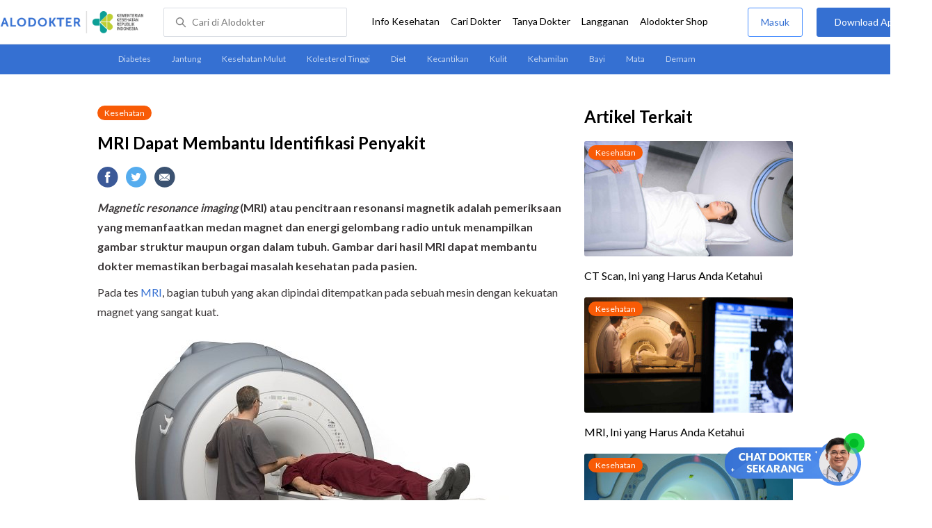

--- FILE ---
content_type: text/html
request_url: https://www.alodokter.com/mri-dapat-membantu-identifikasi-penyakit
body_size: 19741
content:
<!DOCTYPE html>
<html>
<head>
    <link rel="preconnect" href="https://securepubads.g.doubleclick.net">
    <link rel="preconnect" href="https://d5nxst8fruw4z.cloudfront.net">
    <script type="text/javascript">
    window.dataLayer = window.dataLayer || []
    const userId = ""
    window.dataLayer = window.dataLayer || []
    const pageType = "article"
    let contentPage = getContentPage(pageType)
    dataLayer.push({
        user_id: userId,
        content_group: contentPage
    });
    localStorage.setItem('content_group', contentPage);

    function getContentPage(){
        let contentPage
        switch (pageType) {
        case 'home':
            const actionPage = ""
            if(actionPage == 'index'){
                contentPage = "Homepage"
            } else {
                contentPage = "Page"
            }
            break;
        case 'tags':
            contentPage = "Tag Page"
            break;
        case 'komunitas/topics':
        case 'komunitas/discussions':
            contentPage = "Komunitas Page"
            break;
        case 'categories':
            //Hidup Sehat Page, Keluarga Page and Kesehatan Page for index page
            contentPage = 'Kesehatan'
            break;
        case 'article':
            //Hidup Sehat Page, Keluarga Page and Kesehatan Page for article page
            contentPage = 'Kesehatan' + " Page"
            break;
        case 'disease':
            contentPage = "Disease Page"
            break;
        case 'drugs':
            contentPage = "Drug Page"
            break;
        case 'komunitas/users':
            contentPage = "Profile Page"
            break;
        default:
            contentPage = "Page"
            break;
        }
        return contentPage
    }
</script>

<script defer type="text/javascript" src="https://static.criteo.net/js/ld/ld.js" defer></script>
<script defer>(function(w,d,s,l,i){w[l]=w[l]||[];w[l].push({'gtm.start':
new Date().getTime(),event:'gtm.js'});var f=d.getElementsByTagName(s)[0],
j=d.createElement(s),dl=l!='dataLayer'?'&l='+l:'';j.defer=true;j.src=   
'https://www.googletagmanager.com/gtm.js?id='+i+dl;f.parentNode.insertBefore(j,f);
})(window,document,'script','dataLayer','GTM-52W4MMF');</script>


    <meta charset="utf-8">
    <meta name="viewport" content="width=device-width, initial-scale=1.0, user-scalable=no">

    <title>MRI Dapat Membantu Identifikasi Penyakit - Alodokter</title>
    <meta http-equiv="Pragma" content="public">
    <meta http-equiv="Cache-Control" content="public">

    <link rel="preload" href="/assets/lato/Lato-Regular-983b0caf336e8542214fc17019a4fc5e0360864b92806ca14d55c1fc1c2c5a0f.woff2" as="font" crossorigin>
    <link rel="preload" href="/assets/lato/Lato-Bold-ae88fc0d7a961832f809527d30bd3983a6866d42f66a56ade23f543681594db6.woff2" as="font" crossorigin>

    <link rel="preconnect" href="https://fonts.googleapis.com">
    <link rel="preconnect" href="https://fonts.gstatic.com" crossorigin>
    <link href="https://fonts.googleapis.com/css2?family=Lato:wght@400;600;700&display=swap" rel="stylesheet">
    <!-- CSS -->
    <style>
    html, body {
        margin: 0 auto;
        font-family: "Lato", sans-serif;
        font-size: 16px;
        color: #3b3738;
        line-height: 1.44;
        font-weight: 400;
        -webkit-font-smoothing: antialiased;
        -moz-osx-font-smoothing: grayscale;
        text-rendering: optimizeLegibility;
        -moz-font-feature-settings: "liga" on;
      }

    input{
       font-family: "Lato", sans-serif;
    }

      ::placeholder {
        color: #dadee4;
      }

      /* GLOBAL CSS */
      .container-fluid {
        width: 1340px;
        margin: 0 auto;
        padding: 0;
      }

      blockquote {
        box-sizing: border-box;
        margin: 1.5em 0px;
        padding: 0 8px;
        border-left: 4px solid #3570d2;
        font-weight: bold;
      }

      .container {
        width: 1000px;
        margin: 0 auto;
        padding: 0;
        display:flex;
        justify-content: space-between;
      }

      .main-container {
        width: 667px;
        margin: 0;
        padding: 0;
        display: inline-block;
        padding-top: 45px;
      }

      .side-container {
        width: 300px;
        margin: 0;
        padding: 0;
        display: inline-block;
        padding-top: 45px;
      }

      .dfp-container {
        margin-bottom: 20px;
      }

      .adunit {
          margin-bottom: 20px;
        }

      .post-content {
        line-height: 1.75;
      }

      a {
          text-decoration: none;
      }

      .post-content a {
          color: #3570d2;
        }

        p {
          font-size: 16px;
          margin: 10px 0;
        }

        h3 {
          font-size: 17px;
          font-weight: bold;
          font-style: normal;
          font-stretch: normal;
          line-height: 1.32;
          letter-spacing: -0.3px;
          margin-top: 32px;
          margin-bottom: 0;
        }

        h4 {
          font-size: 17px;
          font-weight: bold;
          font-style: normal;
          font-stretch: normal;
          line-height: 1.32;
          letter-spacing: -0.3px;
          margin-top: 32px;
          margin-bottom: 0;
        }

      .post-index-title{color:#000;}
      .tag-label {
        position: absolute;
        padding: 0 10px;
        border-radius: 10.5px;
        color: #FFFFFF;
        max-width: 100px;
        height:21px;
        text-align: center;
        font-size: 12px;
        line-height: 21px;
      }

      .tag-block { position: relative !important; margin: 0 0 10px 0; }
        .label-keluarga { background-color: #6ACB02; }
        .label-hidup-sehat { background-color: #DAB300; }
        .label-kesehatan { background-color: #F85B06; }
        .label-blue { background-color: #3570d2; }
        .text-blue {color: #3570d2;}
        .text-light-grey {color: #9e9e9e;}
        .check {width: 14px;height: 14px;object-fit: contain;}

      .tag-label-container {
        height: 21px;
        margin: 0 0 16px;
      }

      .title-tag-container {
        margin-bottom: 17px;
        color: #000000;
      }

      .title-tag-container h1 {
        margin: 10px 0;
        font-size: 24px;
      }

      .date-article {
        margin-top: 11px;
        height: 23px;
        font-size: 14px;
        font-weight: normal;
        font-style: normal;
        font-stretch: normal;
        line-height: 1.92;
        letter-spacing: normal;
        color: #434343;
        margin-bottom: 8px;
      }

      .share-button-container {
        margin: 17px 0;
      }

      .share-button a {
        text-decoration: none;
      }

      .share-button img {
        margin-right: 10px;
      }

      .post-detail-container {
        margin-bottom: 25px;
        position: relative;
      }

      .post-detail-container iframe{
        width: 100%;
        height: 375px;
      }

      .post-detail-container img{
        max-width: 667px;
        height: auto;
      }
      h1{margin: 10px 0;}
      .label-keluarga { background-color: #6ACB02; }
      .label-hidup-sehat { background-color: #DAB300; }
      .label-kesehatan { background-color: #F85B06; }
      .label-blue { background-color: #3570d2; }

      .adunit {
        margin-bottom: 20px;
	}

    .related-doctor {
      margin: 20px 0;
      width: 300px;
    }
      .related-doctor h3 {
        font-size: 24px;
        font-weight: 900;
        font-style: normal;
        font-stretch: normal;
        line-height: 1.42;
        letter-spacing: normal;
        color: #000000;
        margin-top: 0;
        margin-bottom: 12px;
      }

      /* table style */
      table td {
          border-top: 1px solid #ddd;
          padding: 6px 10px 6px 0;
      }
      .h2-related{
        font-size: 24px;
        font-weight: 900;
        font-style: normal;
        font-stretch: normal;
        line-height: 1.42;
        letter-spacing: normal;
        color: #000000;
        margin-top: 20px;
        margin-bottom: 12px;
      }
      .h2-related-article{
        font-size: 24px;
        font-weight: bold;
        font-style: normal;
        font-stretch: normal;
        line-height: 1.32;
        letter-spacing: -0.3px;
        margin: 0;
        margin-bottom: 20px;
        color: #000;
      }
      .hide{display: none;}

      .wall-container {
        bottom: 0px;
        position: absolute;
        width: 100%;
        padding: 102px 0 50px 0;
        text-align: center;
        background: linear-gradient(180deg, rgba(255, 255, 255, 0) -36.19%, #FFFFFF 26.05%);
      }
      .wall-container p {
        font-size: 18px;
        font-weight: 600;
        color: #424242;
        margin: 0;
      }
      .wall-container .button {
        display: block;
        width: 264px;
        height: 44px;
        line-height: 44px;
        color: #FFFFFF;
        font-size: 16px;
        font-weight: 600;
        margin: auto;
        background-color: #3570D2;
        border: 0;
        border-radius: 5px;
        text-decoration: none;
        text-align: center;
        margin-top: 24px;
      }

      .grecaptcha-badge { visibility: hidden; }
</style>

    <!-- CSS -->

    <meta charset="UTF-8">
<meta name="viewport" content="width=device-width, initial-scale=1.0, user-scalable=yes, maximum-scale=5" >
<!-- Favicon -->
<link rel="shortcut icon" type="image/x-icon" href="/assets/favicon-73b49b1e9302b388560f5836153dcf6a1ec42c607c96fc65d5b29e773c85374a.ico" />
<link rel="icon" type="image/png" href="/assets/favicon-48x48-fe366add8379860e5ee5041f0b6b9745ff450a945001d5f04fd8a0d706837ea6.png" sizes="48x48" />
<link rel="apple-touch-icon" type="image/png" href="/assets/apple-touch-icon-fbe9a22f2fc74b52818c962ab91b40031f1e6dd2d614f376eb1efcc03c5bba0b.png" sizes="192x192" />

<meta name="apple-mobile-web-app-title" content="Alodokter">
<meta name="application-name" content="Alodokter">
<meta name="msapplication-TileColor" content="#ffffff">
<meta name="apple-mobile-web-app-status-bar-style" content="#3973cf">
<meta name="theme-color" content="#3973cf">

<meta name="alexaVerifyID" content="n_Kykr_OZlOYYRDisl_bHGZYccc">
<meta name="google-site-verification" content=j8xshrH7uBo3AEjk-HfjufpapvzwkNHw57NXFN3G07Y>
<meta name="msvalidate.01" content=C233DAA628883F2DD70CD54C789D0494>
<meta name="postid" content="18081">
<meta name="posttype" content="post">
<meta name="remarketing_tags" content="artritis, kanker-hati, kanker-otak, kanker-paru-paru, kanker-payudara, kanker-prostat, kanker-rahim, kanker-serviks, penyakit-jantung, stroke, tumor">
<meta name="wellness_card" content="false">
<meta name="criteo_account" content="62444">
<meta name="description" content="Magnetic resonance imaging (MRI) atau pencitraan resonansi magnetik adalah pemeriksaan yang memanfaatkan medan magnet dan energi gelombang radio untuk menampilkan gambar struktur maupun organ dalam tubuh." />
<meta name="keywords" content="alodokter, kesehatan, medis, penyakit, komunitas kesehatan, dokter, konsultasi kesehatan, informasi kesehatan, komunitas, diskusi kesehatan, kesehatan, artritis, kanker-hati, kanker-otak, kanker-paru-paru, kanker-payudara, kanker-prostat, kanker-rahim, kanker-serviks, penyakit-jantung, stroke, tumor" />
<meta name="facebook-domain-verification" content="v9k4b24zt24dxdo39v3ab3gnt5ns5b" />

<meta property="fb:app_id" content="331705120345014" />
<meta property="og:site_name" content="Alodokter" />
<meta property="og:type" content="post" />
<meta property="og:title" content="MRI Dapat Membantu Identifikasi Penyakit" />
<meta property="og:url" content="https://www.alodokter.com/mri-dapat-membantu-identifikasi-penyakit" />
<meta property="og:description" content="Magnetic resonance imaging (MRI) atau pencitraan resonansi magnetik adalah pemeriksaan yang memanfaatkan medan magnet dan energi gelombang radio untuk menampilkan gambar struktur maupun organ dalam tubuh." />

<meta property="og:locale" content="en_US" />
<meta property="og:updated_time" content="2025-09-12T10:39:57+07:00" />
<meta property="og:image" itemprop="image" content="https://res.cloudinary.com/dk0z4ums3/image/upload/v1589179137/attached_image/mri-dapat-membantu-identifikasi-penyakit.jpg" />

<meta property="og:image:width" content="650" />
<meta property="og:image:height" content="433" />
<meta property="og:image:type" content="image/jpeg" />
<meta property="article:published_time" content="2023-09-03T08:00:01+07:00" />
<meta property="article:modified_time" content="2025-09-12T10:39:57+07:00" />
<meta property="article:author" content="https://www.alodokter.com/author/ririn/" />
<meta property="article:publiher" content="https://www.alodokter.com/" />
<meta property="article:section" content="Kesehatan" />
<meta property="article:tag" content="kesehatan" />
<!-- default -->
<meta property="article:tag" content="alodokter" />
<meta property="article:tag" content="kesehatan"/>
<meta property="article:tag" content="medis" />
<meta property="article:tag" content="penyakit" />
<meta property="article:tag" content="komunitas kesehatan" />
<meta property="article:tag" content="dokter" />
<meta property="article:tag" content="konsultasi kesehatan" />
<meta property="article:tag" content="informasi kesehatan" />


<meta property="article:tag" content="artritis" />
<meta property="article:tag" content="kanker-hati" />
<meta property="article:tag" content="kanker-otak" />
<meta property="article:tag" content="kanker-paru-paru" />
<meta property="article:tag" content="kanker-payudara" />
<meta property="article:tag" content="kanker-prostat" />
<meta property="article:tag" content="kanker-rahim" />
<meta property="article:tag" content="kanker-serviks" />
<meta property="article:tag" content="penyakit-jantung" />
<meta property="article:tag" content="stroke" />
<meta property="article:tag" content="tumor" />

<meta name="twitter:card" content="summary" />
<meta name="twitter:title" content="MRI Dapat Membantu Identifikasi Penyakit" />
<meta name="twitter:description" content="Magnetic resonance imaging (MRI) atau pencitraan resonansi magnetik adalah pemeriksaan yang memanfaatkan medan magnet dan energi gelombang radio untuk menampilkan gambar struktur maupun organ dalam tubuh." />
<meta name="twitter:image:src" content="https://res.cloudinary.com/dk0z4ums3/image/upload/v1589179137/attached_image/mri-dapat-membantu-identifikasi-penyakit.jpg" />
<meta name="twitter:image:width" content="650" />
<meta name="twitter:image:height" content="433" />

    <link rel="alternate" href="android-app://com.alodokter.android/http/www.alodokter.com/mri-dapat-membantu-identifikasi-penyakit">
<link rel='canonical' href='https://www.alodokter.com/mri-dapat-membantu-identifikasi-penyakit' />
<meta name="referer" content="http://www.google.com" />
<meta name="platform" content="Desktop" />
<meta name="recaptcha-site-key" content="6Ldg7gQhAAAAAN8ebL4Gr-hTid51r0i9BpsdaEWE" />

            <script src="https://www.google.com/recaptcha/enterprise.js?render=6Ldg7gQhAAAAAN8ebL4Gr-hTid51r0i9BpsdaEWE"></script>
        


    <meta name="csrf-param" content="authenticity_token" />
<meta name="csrf-token" content="GbaAExJtSCAr0rIVUON8imHmUVsy4f24iXjGzSmTu4yD281tV0r29qdnfQ1Z0hbS7LsQSUfNrkf1hsEB8hzRFQ==" />

    <!-- Facebook Pixel Code -->
    
    <script>
    setTimeout(function(){
        !function(f,b,e,v,n,t,s){if(f.fbq)return;n=f.fbq=function(){n.callMethod?
            n.callMethod.apply(n,arguments):n.queue.push(arguments)};if(!f._fbq)f._fbq=n;
            n.push=n;n.loaded=!0;n.version='2.0';n.queue=[];t=b.createElement(e);t.async=!0;
            t.src=v;s=b.getElementsByTagName(e)[0];s.parentNode.insertBefore(t,s)}
        (window, document,'script','https://connect.facebook.net/en_US/fbevents.js');
        fbq('init', '948327898593359');
        fbq('track', "PageView");
    }, 3500);
    </script>
    <!-- <noscript><img height="1" width="1" style="display:none" src="https://www.facebook.com/tr?id=948327898593359&ev=PageView&noscript=1"/></noscript> -->
    <!-- End Facebook Pixel Code -->

    <!-- GA -->
    <script type='text/javascript'>
        function initExperiment(ExperimentID, callback){if (!ExperimentID){return callback(null);}var r=false; var s=document.createElement('script'); s.type='text/javascript'; s.src='//www.google-analytics.com/cx/api.js?experiment='+ExperimentID; s.onload=function(){if (!r && (!this.readyState || this.readyState=='complete')){r=true; callback(cxApi.chooseVariation());}else{callback(null)}}; s.onerror=function(){callback(null)}; var t=document.getElementsByTagName('script')[0]; t.parentNode.insertBefore(s, t);}
        (function(i,s,o,g,r,a,m){i['GoogleAnalyticsObject']=r;i[r]=i[r]||function(){
        (i[r].q=i[r].q||[]).push(arguments)},i[r].l=1*new Date();a=s.createElement(o),
        m=s.getElementsByTagName(o)[0];a.async=1;a.src=g;m.parentNode.insertBefore(a,m)
        })(window,document,'script','//www.google-analytics.com/analytics.js','ga');
        ga('create', 'UA-52179504-1', 'alodokter.com');
        ga('require', 'displayfeatures');

        var typePage = 'article';
        if (typePage == 'article') {
            window.GAPageType = 'Article';
            ga('set', 'contentGroup1', 'Article Page');
        } else if (typePage == 'komunitas/topics' || typePage == 'komunitas/discussions') {
            window.GAPageType = 'Komunitas';
            ga('set', 'contentGroup1', 'Komunitas Page');
        } else if (typePage == 'disease') {
            window.GAPageType = 'Diseases';
            ga('set', 'contentGroup1', 'Disease Page');
        } else if (typePage == 'drugs') {
            window.GAPageType = 'Drugs';
            ga('set', 'contentGroup1', 'Drug Page');
        } else {
            window.GAPageType = 'General';
        }
        ga('set','contentGroup2', "September 2023");
        ga('set','contentGroup3', "Ririn Sjahfriani");
        ga('set','dimension1', "artritis, kanker-hati, kanker-otak, kanker-paru-paru, kanker-payudara, kanker-prostat, kanker-rahim, kanker-serviks, penyakit-jantung, stroke, tumor");
        initExperiment(window.ExperimentID, function(variation) {
            if (variation !== null) {
                window.ExperimentReady = true;
                window.ExperimentVariation = variation;
                ga('set', 'expId', window.ExperimentID);
                ga('set', 'expVar', window.ExperimentVariation);
            }
            ga('send', 'pageview');
            ga('send', 'event', 'Scroll Depth', GAPageType, '0%');
        });
    </script>
    <!-- GA -->

    <!-- Google Tag -->
    <script type='text/javascript'>
        var googletag = googletag || {};
        googletag.cmd = googletag.cmd || [];
    </script>
    <script async="async" src="https://securepubads.g.doubleclick.net/tag/js/gpt.js"></script>
    <!-- Google Tag -->

    <script async src="//alodokter.api.useinsider.com/ins.js?id=10005708"></script>
</head>
<body>
    <!-- HEADER -->
    
    <top-navbar-view id="top-navbar-view"
        user-photo=""
        is-show-kemenkes ="{&quot;kemenkes_partnership&quot;:true,&quot;kemenkes_top_bar_desktop&quot;:&quot;https://res.cloudinary.com/dk0z4ums3/image/upload/f_auto,q_auto/v1634020083/aloweb_assets/logo-header.png&quot;,&quot;kemenkes_bottom_banner_desktop&quot;:&quot;https://res.cloudinary.com/dk0z4ums3/image/upload/f_auto,q_auto/v1730097699/setting/1730097698.png&quot;,&quot;kemenkes_top_bar_mobile&quot;:&quot;https://res.cloudinary.com/dk0z4ums3/image/upload/f_auto,q_auto/v1634020083/aloweb_assets/logo-header.png&quot;,&quot;kemenkes_bottom_banner_mobile&quot;:&quot;https://res.cloudinary.com/dk0z4ums3/image/upload/f_auto,q_auto/v1730097809/setting/1730097808.png&quot;}"
        user-login=""
        user-fullname=""
        total-notif="0"
        doctor-editor-link=""
        user-link=""
            show-hide-menu="{&quot;web_show_top_navbar_aloproteksi&quot;:true,&quot;web_show_top_navbar_aloshop&quot;:true,&quot;web_show_top_navbar_caridokter&quot;:true,&quot;web_show_top_navbar_hidupsehat&quot;:true,&quot;web_show_top_navbar_infokesehatan&quot;:true,&quot;web_show_top_navbar_keluarga&quot;:true,&quot;web_show_top_navbar_kesehatan&quot;:true,&quot;web_show_top_navbar_obat&quot;:true,&quot;web_show_top_navbar_penyakit&quot;:true,&quot;web_show_top_navbar_tanyadokter&quot;:true,&quot;web_show_top_navbar_alochoice&quot;:true}"
            pdpa-content="{&quot;title&quot;:&quot;Perlindungan Data Anda yang Utama Bagi Kami&quot;,&quot;description&quot;:&quot;Saya telah memercayakan informasi untuk disimpan \u0026 digunakan. Keamanan data terlindungi sesuai \u003ca href=&#39;/syarat-dan-ketentuan&#39; target=&#39;_blank&#39;\u003e\u003cb\u003eSyarat \u0026 Ketentuan\u003c/b\u003e\u003c/a\u003e serta \u003ca href=&#39;/privasi&#39; target=&#39;_blank&#39;\u003e\u003cb\u003ePrivasi Alodokter\u003c/b\u003e\u003c/a\u003e&quot;,&quot;error_text&quot;:&quot;Klik centang untuk menyetujui Syarat Ketentuan dan Aturan Privasi ALODOKTER&quot;}"
            alodokter-otp-service="whatsapp"
    ></top-navbar-view>

    <!-- HEADER -->

    <div class="content">
        <sub-navbar-left></sub-navbar-left>

        <div class="content-inner">
            <div class="container">
                <script type='text/javascript'>
    googletag.cmd.push(function() {
        googletag.defineSlot('/38162042/d_article_sidebar_300x600', [300, 600], 'div-gpt-ad-1428907644705-1').addService(googletag.pubads());
        googletag.defineSlot('/38162042/dekstop_article_sidebar_middle_300x350', [300, 250], 'div-gpt-ad-1441719271128-0').addService(googletag.pubads());
        googletag.defineSlot('/38162042/d_article_inside_below_600x250', [[600, 250],[336,280],[300,250]], 'div-gpt-ad-1450067495602-0').addService(googletag.pubads());
        googletag.defineSlot('/38162042/d_article_content_middle_html_video',  [[400, 300],[336,280],[300,250]], 'div-gpt-ad-1483928814775-0').addService(googletag.pubads());
        googletag.pubads().enableAsyncRendering();
        googletag.pubads().collapseEmptyDivs();
        googletag.enableServices();
    });
</script>
<!-- MAIN CONTAINER -->
<div class="main-container">
<link-button-corona
        widget-image="https://res.cloudinary.com/dk0z4ums3/image/upload/f_auto,q_auto/v1699413839/setting/1699413837.gif"
        href="https://alodokter.onelink.me/1997390319/5c20772d"
    widget-floating-type="article"
></link-button-corona>

  <div class="title-tag-container">
   <div class="tag-label-container">
     <a href="/kesehatan">
       <div class="tag-label label-kesehatan">Kesehatan</div>
     </a>
   </div>
   <h1 id="post_title">MRI Dapat Membantu Identifikasi Penyakit</h1>
  <!--  <div class="date-article">
     12 September 2025, 10:39
   </div> -->
  </div>

  <share-button></share-button>

  <div class="post-detail-container">
   <div id="postContent" data-id="576affb8abcdce1d710177f5" class="post-content">
    <!DOCTYPE html PUBLIC "-//W3C//DTD HTML 4.0 Transitional//EN" "http://www.w3.org/TR/REC-html40/loose.dtd">
<html><body>
<p><strong><em>Magnetic resonance imaging</em></strong><strong> (MRI) atau pencitraan resonansi magnetik adalah </strong><strong>pemeriksaan</strong><strong> yang memanfaatkan medan magnet dan energi gelombang radio untuk menampilkan gambar struktur </strong><strong>maupun</strong><strong> organ dalam tubuh. </strong><strong>Gambar dari hasil MRI </strong><strong>dapat membantu dokter </strong><strong>me</strong><strong>mastikan</strong><strong> berbagai masalah kesehatan pada pasien</strong><strong>.</strong></p>
<p>Pada tes <a href="https://www.alodokter.com/mri-ini-yang-harus-anda-ketahui" target="_blank">MRI</a>, bagian tubuh yang akan dipindai ditempatkan pada sebuah mesin dengan kekuatan magnet yang sangat kuat.</p>
<p><img class="alignnone size-full wp-image-18082" src="https://res.cloudinary.com/dk0z4ums3/image/upload/v1589179135/attached_image/mri-dapat-membantu-identifikasi-penyakit-0-alodokter.jpg" alt="MRI Dapat Membantu Identifikasi Penyakit - Alodokter" width="650" height="525"></p>
<p>Gambar-gambar yang dihasilkan dari MRI berupa foto digital yang dapat disimpan di komputer dan dicetak untuk dipelajari lebih lanjut. Gambar dari hasil pemeriksaan MRI juga cenderung lebih detail daripada <a href="https://www.alodokter.com/ct-scan-ini-yang-harus-anda-ketahui" target="_blank">CT scan</a>.</p>
<h3>
<strong>MRI</strong> <strong>pada Organ dan Jaringan Tubuh</strong>
</h3>
<p>Selain untuk membantu dokter mendiagnosis masalah kesehatan, pemeriksaan MRI juga dapat digunakan sebagai salah satu penentu langkah pengobatan dan mengevaluasi efektivitas pengobatan sebelumnya.</p>
<p>Berikut ini adalah beberapa organ dan jaringan tubuh yang dapat diperiksa menggunakan MRI:</p>
<h4>
<strong>1. Otak dan </strong><strong>saraf</strong><strong> tulang belakang</strong>
</h4>
<p>Beberapa penyakit pada otak dan saraf tulang belakang yang dapat didiagnosis dengan MRI antara lain adalah stroke, tumor, <a href="https://www.alodokter.com/aneurisma-otak" target="_blank">aneurisma</a>, <em>multiple sclerosis</em>, <a href="https://www.alodokter.com/diffuse-axonal-injury" target="_blank"><em>diffuse axonal injury</em></a>, <em><a href="https://www.alodokter.com/toksoplasmosis" target="_blank">toxoplasmosis</a></em> otak, gangguan pada saraf dan sumsum tulang belakang, serta gangguan mata maupun telinga bagian dalam.</p>
<p>Selain itu, MRI juga dapat dimanfaatkan untuk melihat apakah tindakan operasi pada otak diperlukan atau tidak.</p>
<h4><strong>2. Jantung dan pembuluh darah</strong></h4>
<p>MRI yang dilakukan pada jantung atau pembuluh darah bertujuan untuk melihat beberapa hal, seperti ukuran dan fungsi pada ruang jantung, ketebalan dan gerakan dinding jantung, serta tingkat kerusakan akibat <a href="https://www.alodokter.com/serangan-jantung" target="_blank">serangan jantung</a> atau penyakit jantung.</p>
<p>MRI juga dapat digunakan untuk mendeteksi masalah struktural pada urat nadi, seperti dinding pembuluh darah yang melemah atau sobek maupun radang dan penyumbatan pada pembuluh darah.</p>
<h4><strong>3. Tulang dan sendi</strong></h4>
<p>Pada bagian tulang dan sendi, MRI dapat membantu mengevaluasi kondisi seperti <a href="https://www.alodokter.com/osteomielitis" target="_blank">infeksi tulang</a>, kelainan pada tulang belakang dan bantalan saraf tulang belakang, tumor pada tulang dan jaringan lunak, serta peradangan sendi.</p>
<p>MRI juga dapat dilakukan untuk mendeteksi kondisi abnormal pada sendi yang disebabkan oleh cedera, seperti patah atau keretakan di tulang dan sendi.</p>
<h4><strong>4. Payudara</strong></h4>
<p>Pemeriksaan MRI dapat dilakukan pada wanita yang berisiko tinggi terkena <a href="https://www.alodokter.com/kanker-payudara" target="_blank">kanker payudara</a> atau pada wanita yang memiliki jaringan payudara yang padat. MRI juga biasanya dijadikan sebagai pelengkap pemeriksaan mamografi untuk mendeteksi sel kanker pada payudara.</p>
<h4><strong>5. Organ dalam lainnya</strong></h4>
<p>MRI juga dapat dimanfaatkan untuk mendeteksi tumor atau gangguan lain di berbagai organ tubuh bagian dalam, termasuk hati, ginjal, limpa, pankreas, rahim, ovarium, prostat, dan testis.</p>
<h3>
<strong>Memperhitungkan Risiko</strong><strong> MRI</strong>
</h3>
<p>Tidak seperti foto Rontgen dan CT scan, MRI tidak menggunakan radiasi sinar-X dalam prosesnya. Ini berarti orang yang rentan terhadap risiko radiasi, seperti ibu hamil, bisa menjalani MRI.</p>
<p>MRI juga tidak menimbulkan rasa sakit dan hingga kini belum ada bukti bahwa medan magnet dan gelombang radio dari MRI menimbulkan efek samping. Meski demikian, sebagian pasien mungkin untuk mengalami sesak napas saat berbaring di dalam mesin MRI.</p>
<p>Sesak napas ini terjadi karena adanya fobia ruang sempit atau <a href="https://www.alodokter.com/claustrophobia" target="_blank"><em>claustrophobia</em></a><em>,</em> sehingga ada baiknya untuk membicarakan keluhan ini kepada dokter atau petugas medis yang bertanggung jawab di ruang radiologi. Kemungkinan petugas medis akan memberikan obat penenang sebelum pemeriksaan MRI dilakukan guna mengurangi rasa takut atau cemas.</p>
<p>Hal yang juga perlu diketahui adalah pemeriksaan MRI tidak dapat dilakukan pada semua orang, misalnya pada pasien yang tubuhnya dipasangi alat bantu berbahan logam. Selain karena masalah keamanan, logam yang ada di tubuh mungkin untuk mengganggu gambar yang dihasilkan MRI, sehingga hasil dari MRI tidak akurat.</p>
<p>Jadi, informasikanlah pada dokter atau petugas medis apabila pada tubuh Anda terpasang logam atau alat elektronik, seperti:</p>
<ul>
<li>
<a href="https://www.alodokter.com/mengenal-implan-koklea-untuk-mendengar-lebih-baik" target="_blank">Implan koklea</a> pada telinga</li>
<li>Defibrilator jantung yang ditanamkan</li>
<li>Katup jantung buatan (<em>artificial heart valves</em>)</li>
<li>Sendi buatan berbahan logam (<em>metallic joint prosthesis</em>)</li>
<li>Klip logam (<em>metal clip</em>) atau <a href="https://www.alodokter.com/sekilas-mengenai-prosedur-ring-jantung-dan-risiko-di-baliknya" target="_blank">cincin logam pada pembuluh darah</a>
</li>
</ul>
<p>Jika Anda memiliki gangguan fungsi ginjal atau hati, konsultasi lebih lanjut dengan tim medis diperlukan sebelum pemeriksaan MRI dilakukan. Pasalnya, ada proses pemindaian MRI yang memerlukan cairan kontras guna mendapatkan hasil yang lebih baik. Cairan tersebut dikhawatirkan dapat memperburuk kondisi ginjal atau hati.</p>
<p>Jika Anda memiliki tato, sebaiknya juga beri tahu dokter sebelum pemeriksaan MRI dilakukan. Tinta pada tato mungkin akan memengaruhi hasil pemeriksaan.</p>
<h3>
<strong>Langkah Persiapan</strong><strong> MRI</strong>
</h3>
<p>Sebelum menjalani pemeriksaan MRI, Anda dapat makan dengan normal dan mengonsumsi obat-obatan seperti biasa, kecuali dokter menyarankan sebaliknya.</p>
<p>Sebelum pemeriksaan dilakukan, Anda akan diminta untuk mengenakan pakaian khusus yang disediakan oleh rumah sakit. Anda juga akan diminta untuk melepas perhiasan atau benda-benda yang menempel di tubuh, seperti cincin, anting, kalung, jam tangan, kacamata, atau jepit rambut.</p>
<p>Petugas medis juga akan meminta Anda untuk melepaskan bra dengan penyangga logam, kacamata, alat bantu dengar, atau gigi palsu yang Anda kenakan.</p>
<h3><strong>Proses Pemindaian dengan MRI</strong></h3>
<p>Pada bagian tengah mesin MRI yang berbentuk tabung, terdapat tempat tidur yang dapat digerakkan keluar masuk selama Anda diperiksa. MRI akan dioperasikan melalui komputer yang berada di ruangan terpisah demi menghindari medan magnet dari mesin pemindai.</p>
<p>Selama pemeriksaan, Anda dapat berkomunikasi dengan petugas medis yang mengoperasikan alat MRI melalui interkom. Mereka juga akan memantau Anda melalui sebuah monitor televisi.</p>
<p>Saat dilakukan pemeriksaan, alat MRI akan menghasilkan arus listrik dari kumparan pemindai dan akan mengeluarkan bunyi yang keras. Mengenakan penyumbat telinga atau <em>headphone</em> dapat membantu meredam suara dan ketidaknyamanan.</p>
<p>Selama <span style="font-weight: 400;">pemindaian </span>dilakukan, hindari bergerak dan upayakan untuk tetap diam selama 15−90 menit. Durasi tersebut tergantung area tubuh yang diperiksa dan seberapa banyak gambar yang dibutuhkan.</p>
<p>Pada pemeriksaan MRI yang khusus untuk menilai <a href="https://www.alodokter.com/betapa-canggihnya-fungsi-otak-manusia" target="_blank">fungsi otak</a>, Anda mungkin akan diminta untuk melakukan hal tertentu, seperti menekan ibu jari ke arah jari-jari tangan lain, menggosok kertas amplas, atau menjawab pertanyaan sederhana. Tujuannya untuk mengetahui apakah ada masalah pada bagian otak yang mengendalikan tindakan tersebut.</p>
<p>Apabila MRI tidak disertai dengan pemberian obat penenang, setelah selesai menjalani proses pemindaian, Anda dapat segera kembali beraktivitas. Sebaliknya bila Anda diberi obat penenang, Anda perlu menunggu terlebih dahulu hingga reaksinya hilang.</p>
<p><span style="font-weight: 400;">Meski pemindaian MRI tergolong aman dengan risiko yang kecil, sebagian orang sebaiknya mempertimbangkan kembali penggunaannya. Selalu konsultasikan ke dokter melalui </span><a href="https://alodokter.onelink.me/1997390319/ak4r1hdb" target="_blank"><span style="font-weight: 400;">Chat Bersama Dokter</span></a><span style="font-weight: 400;"> mengenai perlu atau tidaknya Anda menjalani pemeriksaan </span><a href="https://www.alodokter.com/cari-rumah-sakit/radiologi/mri-scan" target="_blank"><span style="font-weight: 400;">MRI di rumah sakit.</span></a></p>
</body></html>

   </div>
  </div>

    <!-- /38162042/d_article_inside_below_600x250 -->
    <div id='div-gpt-ad-1450067495602-0' style='height:250px; width:600px; margin-bottom:36px; text-align: center;' class='adunit'>
        <script type='text/javascript'>
                googletag.cmd.push(function() { googletag.pubads().setTargeting('Article', ['artritis','kanker-hati','kanker-otak','kanker-paru-paru','kanker-payudara','kanker-prostat','kanker-rahim','kanker-serviks','penyakit-jantung','stroke','tumor']); googletag.display('div-gpt-ad-1450067495602-0'); });
        </script>
    </div>

    <!-- reviewed by & referensi -->
    <!--<div class="sources">
  <div style="padding:5px 0px; border-bottom:solid 1px #ccc;" font-size="14px"> Ditinjau oleh : dr. Gracia Fensynthia </div>
  <h4 id="trigger-sources">Referensi</h4>
  <div class="data-sources" style="display:none;">
    <p>Khalid, et al. (2023). Neurotoxoplasmosis in the Immunocompetent: A Rare Occurrence. Cureus, 15(3), pp. e36782. 
<br />Voss, et al. (2022). Survey of Orthopaedic Trauma Providers: Is MRI Superior to CT Scan for Evaluating and Preoperative Planning for Tibial Plateau Fractures?. Missouri medicine, 119(3), pp. 261–265. 
<br />Gatta, et al. (2021). MRI in Pregnancy and Precision Medicine: A Review from Literature. Journal of Personalized Medicine, 12(1), pp. 9.
<br />National Health Service UK (2022). Health A to Z. MRI Scan.
<br />Cleveland Clinic (2022). MRI (Magnetic Resonance Imaging).
<br />Mayo Clinic (2021). Tests &amp; Procedures. MRI. 
<br />Sawyers, T. Healthline (2023). CT Scan vs. MRI. 
<br />MedicineNet. Magnetic Resonance Imaging (MRI Scan). 
<br />WebMD (2021). MRI: What You Need to Know.</p>
  </div>
</div>-->

<div class="date-article">
<!-- Terakhir diperbarui: 12 September 2025 -->
  Terakhir diperbarui: 12 September 2025
</div>
<sources-post
  doctor-name="dr. Gracia Fensynthia"
  sources="&quot;\u003cp\u003eKhalid, et al. (2023). Neurotoxoplasmosis in the Immunocompetent: A Rare Occurrence. Cureus, 15(3), pp. e36782. \n\u003cbr /\u003eVoss, et al. (2022). Survey of Orthopaedic Trauma Providers: Is MRI Superior to CT Scan for Evaluating and Preoperative Planning for Tibial Plateau Fractures?. Missouri medicine, 119(3), pp. 261–265. \n\u003cbr /\u003eGatta, et al. (2021). MRI in Pregnancy and Precision Medicine: A Review from Literature. Journal of Personalized Medicine, 12(1), pp. 9.\n\u003cbr /\u003eNational Health Service UK (2022). Health A to Z. MRI Scan.\n\u003cbr /\u003eCleveland Clinic (2022). MRI (Magnetic Resonance Imaging).\n\u003cbr /\u003eMayo Clinic (2021). Tests \u0026amp; Procedures. MRI. \n\u003cbr /\u003eSawyers, T. Healthline (2023). CT Scan vs. MRI. \n\u003cbr /\u003eMedicineNet. Magnetic Resonance Imaging (MRI Scan). \n\u003cbr /\u003eWebMD (2021). MRI: What You Need to Know.\u003c/p\u003e&quot;"
>
</sources-post>


    <share-button></share-button>

        <related-topic
    id="relatedTopic"
    related-items="[{&quot;_id&quot;:&quot;685b4a154893270026a1ceca&quot;,&quot;author_image&quot;:&quot;https://res.cloudinary.com/dk0z4ums3/image/upload/w_56,h_56,f_auto/v1599017540/aloweb_assets/default_alodokter_doctor.png&quot;,&quot;avatar_bg_color&quot;:&quot;#A4D0C7&quot;,&quot;doctor_answer&quot;:false,&quot;doctor_image&quot;:&quot;https://res.cloudinary.com/dk0z4ums3/image/upload/w_56,h_56,c_fill,f_auto/v1631152443/dr-nadia-nurotul-fuadah.jpg&quot;,&quot;doctor_name&quot;:&quot;dr. Nadia Nurotul Fuadah&quot;,&quot;excerpt&quot;:&quot;Aku baru aja dapet rujukan dari dokter buat pemeriksaan lanjutan, tapi disuruh pilih antara CT scan atau MRI. Nah aku bingung, soalnya gejalaku itu...&quot;,&quot;health_analyst&quot;:false,&quot;permalink&quot;:&quot;apa-perbedaan-mri-dan-ct-scan-untuk-pemeriksaan-otak-&quot;,&quot;position&quot;:1,&quot;post_id&quot;:&quot;None&quot;,&quot;read_reply&quot;:false,&quot;reply&quot;:&quot;1&quot;,&quot;time_in_words&quot;:&quot;25 Juni 2025, 19:04&quot;,&quot;timestamps&quot;:&quot;Wed, 25 Jun 2025 19:04:43 GMT&quot;,&quot;title&quot;:&quot;Apa Perbedaan MRI dan CT Scan untuk Pemeriksaan Otak?&quot;,&quot;user_type&quot;:&quot;Health Analyst&quot;,&quot;username&quot;:&quot;Le***x&quot;},{&quot;_id&quot;:&quot;6670d8d2987f5d0023528cc1&quot;,&quot;author_image&quot;:&quot;https://res.cloudinary.com/dk0z4ums3/image/upload/w_56,h_56,f_auto/v1599017540/aloweb_assets/default_alodokter_doctor.png&quot;,&quot;avatar_bg_color&quot;:&quot;#F0B5C0&quot;,&quot;doctor_answer&quot;:false,&quot;doctor_image&quot;:&quot;https://res.cloudinary.com/dk0z4ums3/image/upload/w_56,h_56,c_fill,f_auto/v1601099858/riza_marlina.jpg&quot;,&quot;doctor_name&quot;:&quot;dr. Riza Marlina&quot;,&quot;excerpt&quot;:&quot;Saya sering pusing saya pengen lakuin CT Scan atau harus MRI. sebenernya apa sih dok perbedaan CT Scan dan MRI itu?&quot;,&quot;health_analyst&quot;:false,&quot;permalink&quot;:&quot;apa-perbedaan-antara-ct-scan-dan-mri-&quot;,&quot;position&quot;:2,&quot;post_id&quot;:&quot;None&quot;,&quot;read_reply&quot;:false,&quot;reply&quot;:&quot;1&quot;,&quot;time_in_words&quot;:&quot;18 Juni 2024, 12:23&quot;,&quot;timestamps&quot;:&quot;Tue, 18 Jun 2024 12:23:35 GMT&quot;,&quot;title&quot;:&quot;Apa perbedaan antara CT Scan dan MRI?&quot;,&quot;user_type&quot;:&quot;Health Analyst&quot;,&quot;username&quot;:&quot;Ka**y&quot;},{&quot;_id&quot;:&quot;66331ba998b7330026cd45df&quot;,&quot;author_image&quot;:&quot;https://res.cloudinary.com/dk0z4ums3/image/upload/w_56,h_56,f_auto/v1599017540/aloweb_assets/default_alodokter_doctor.png&quot;,&quot;avatar_bg_color&quot;:&quot;#E1C2A9&quot;,&quot;doctor_answer&quot;:false,&quot;doctor_image&quot;:&quot;https://res.cloudinary.com/dk0z4ums3/image/upload/w_56,h_56,c_fill,f_auto/v1601099858/riza_marlina.jpg&quot;,&quot;doctor_name&quot;:&quot;dr. Riza Marlina&quot;,&quot;excerpt&quot;:&quot;Dok mau tanya, saya sakit kepala sampe 3 hari, kalau diperiksakan itu bagusnya di ct scan apa mri ya dok? dan apa perbedaan dari ct scan dan mri it...&quot;,&quot;health_analyst&quot;:false,&quot;permalink&quot;:&quot;apa-saja-perbedaan-pemeriksaan-ct-scan-dan-mri-&quot;,&quot;position&quot;:3,&quot;post_id&quot;:&quot;None&quot;,&quot;read_reply&quot;:false,&quot;reply&quot;:&quot;1&quot;,&quot;time_in_words&quot;:&quot;2 Mei 2024, 17:40&quot;,&quot;timestamps&quot;:&quot;Thu, 02 May 2024 17:40:33 GMT&quot;,&quot;title&quot;:&quot;Apa saja perbedaan pemeriksaan CT Scan dan MRI?&quot;,&quot;user_type&quot;:&quot;Health Analyst&quot;,&quot;username&quot;:&quot;Sy**a&quot;}]"
    title-related="Diskusi Terkait"
    topic-tags="mri"
    text-more-button="Selanjutnya"
    with-text="true"
    post-title="MRI Dapat Membantu Identifikasi Penyakit"
    post-id="576affb8abcdce1d710177f5"
    avatar-default-color = ''
>
</related-topic>

</div>
<!-- MAIN CONTAINER -->
<!-- SIDE CONTAINER -->
<div class="side-container">
    <!-- DFP-->
    <!-- /38162042/d_article_sidebar_300x600 -->
    <div id='div-gpt-ad-1428907644705-1' style='height:600px; width:300px;' class='adunit'>
        <script type='text/javascript'>
                googletag.cmd.push(function() { googletag.pubads().setTargeting('Article', ['artritis','kanker-hati','kanker-otak','kanker-paru-paru','kanker-payudara','kanker-prostat','kanker-rahim','kanker-serviks','penyakit-jantung','stroke','tumor']); googletag.display('div-gpt-ad-1428907644705-1'); });
        </script>
    </div>
    <!-- DFP -->
    <!-- RELATED POST -->
        <div class="h2-related-article">Artikel Terkait</div>
<related-post
    id="relatedPost"
    related-items="[{&quot;category&quot;:&quot;Kesehatan&quot;,&quot;excerpt&quot;:&quot;CT scan adalah pemeriksaan radiologis yang menggunakan kombinasi sinar X dan sistem komputer khusus. Tes&quot;,&quot;id&quot;:1074492,&quot;permalink&quot;:&quot;ct-scan-ini-yang-harus-anda-ketahui&quot;,&quot;position&quot;:1,&quot;post_image&quot;:&quot;https://res.cloudinary.com/dk0z4ums3/image/upload/w_300,h_166,c_fill/v1517976118/attached_image/ct-scan-ini-yang-harus-anda-ketahui.jpg&quot;,&quot;title&quot;:&quot;CT Scan, Ini yang Harus Anda Ketahui&quot;,&quot;category_label&quot;:&quot;kesehatan&quot;},{&quot;category&quot;:&quot;Kesehatan&quot;,&quot;excerpt&quot;:&quot;MRI adalah pemindaian menggunakan gelombang magnet dan gelombang radio dari komputer untuk menghasilkan gambar organ,&quot;,&quot;id&quot;:1082782,&quot;permalink&quot;:&quot;mri-ini-yang-harus-anda-ketahui&quot;,&quot;position&quot;:2,&quot;post_image&quot;:&quot;https://res.cloudinary.com/dk0z4ums3/image/upload/w_300,h_166,c_fill/v1518395731/attached_image/mri-ini-yang-harus-anda-ketahui.jpg&quot;,&quot;title&quot;:&quot;MRI, Ini yang Harus Anda Ketahui&quot;,&quot;category_label&quot;:&quot;kesehatan&quot;},{&quot;category&quot;:&quot;Kesehatan&quot;,&quot;excerpt&quot;:&quot;MRCP adalah teknik pemeriksaan medis yang menggunakan teknologi MRI untuk memeriksa beberapa organ dalam, seperti&quot;,&quot;id&quot;:1904024,&quot;permalink&quot;:&quot;mrcp-ketahui-kegunaan-prosedur-dan-risikonya&quot;,&quot;position&quot;:3,&quot;post_image&quot;:&quot;https://res.cloudinary.com/dk0z4ums3/image/upload/w_300,h_166,c_fill/v1721180504/attached_image/mrcp-ketahui-kegunaan-prosedur-dan-risikonya.jpg&quot;,&quot;title&quot;:&quot;MRCP, Ketahui Kegunaan, Prosedur, dan Risikonya&quot;,&quot;category_label&quot;:&quot;kesehatan&quot;},{&quot;category&quot;:&quot;Kesehatan&quot;,&quot;excerpt&quot;:&quot;Perbedaan CT scan dan MRI tidak jarang membuat bingung pasien saat dokter merekomendasikan pemeriksaan lebih&quot;,&quot;id&quot;:1956715,&quot;permalink&quot;:&quot;6-perbedaan-ct-scan-dan-mri-yang-penting-diketahui&quot;,&quot;position&quot;:4,&quot;post_image&quot;:&quot;https://res.cloudinary.com/dk0z4ums3/image/upload/w_300,h_166,c_fill/v1759906501/attached_image/6-perbedaan-ct-scan-dan-mri-yang-penting-diketahui.jpg&quot;,&quot;title&quot;:&quot;6 Perbedaan CT Scan dan MRI yang Penting Diketahui&quot;,&quot;category_label&quot;:&quot;kesehatan&quot;}]"
    url-more-button="/artikel-terkait/mri"
    see-more="false"
    post-title="MRI Dapat Membantu Identifikasi Penyakit"
    post-id="18081"
>
</related-post>

    <!-- RELATED POST -->
    <!-- RELATED HOSPITAL -->
    
    <!-- RELATED HOSPITAL -->
    <!-- RELATED DOCTOR -->
    <!-- RELATED DOCTOR -->
    <!-- DFP -->
    <!-- /38162042/dekstop_article_sidebar_middle_300x350 -->
    <div id='div-gpt-ad-1441719271128-0' style='height:250px; width:300px;' class='adunit'>
        <script type='text/javascript'>
                googletag.cmd.push(function() { googletag.pubads().setTargeting('Article', ['artritis','kanker-hati','kanker-otak','kanker-paru-paru','kanker-payudara','kanker-prostat','kanker-rahim','kanker-serviks','penyakit-jantung','stroke','tumor']); googletag.display('div-gpt-ad-1441719271128-0'); });
        </script>
    </div>
    <!-- DFP -->
    <!-- <card-tanya-dokter href="/komunitas/diskusi/penyakit"></card-tanya-dokter> -->
</div>
<!-- SIDE CONTAINER -->

<!-- Video Ads on content middle -->
<script type='text/javascript'>
  window.addEventListener( 'load', function( event ) {
    var pc = document.getElementById('postContent')
    var _p = pc.getElementsByTagName('p')
    var slot = Math.ceil(_p.length / 2);

    // Ads
    for(var i = 1; i <= _p.length; i++){
      if(i == slot){
        console.log("Load container ads on after <p> "+slot);
        _p[i].insertAdjacentHTML('afterend','<div id="div-gpt-ad-1483928814775-0" style="height:300px; width:400px;margin:20px auto; text-align: center;"></div>')
      }
    }

      // Display DFP Ads
          googletag.cmd.push(function() { googletag.pubads().setTargeting('Article', ['artritis','kanker-hati','kanker-otak','kanker-paru-paru','kanker-payudara','kanker-prostat','kanker-rahim','kanker-serviks','penyakit-jantung','stroke','tumor']); googletag.display('div-gpt-ad-1483928814775-0'); });
    });
</script>

      <!--Start of Zendesk Chat Script-->
      <!-- <script type="text/javascript">
          window.$zopim||(function(d,s){var z=$zopim=function(c){z._.push(c)},$=z.s=
              d.createElement(s),e=d.getElementsByTagName(s)[0];z.set=function(o){z.set.
          _.push(o)};z._=[];z.set._=[];$.async=!0;$.setAttribute("charset","utf-8");
            $.src="https://v2.zopim.com/?4aepw4NXtotJtViqflOXs44VLr4pEjSv";z.t=+new Date;$.
                type="text/javascript";e.parentNode.insertBefore($,e)})(document,"script");
    </script> -->
    <!--End of Zendesk Chat Script-->

            </div>
        </div>

    </div>

     <!-- HEADER -->
    
<footer-view
  is-show-kemenkes ="{&quot;kemenkes_partnership&quot;:true,&quot;kemenkes_top_bar_desktop&quot;:&quot;https://res.cloudinary.com/dk0z4ums3/image/upload/f_auto,q_auto/v1634020083/aloweb_assets/logo-header.png&quot;,&quot;kemenkes_bottom_banner_desktop&quot;:&quot;https://res.cloudinary.com/dk0z4ums3/image/upload/f_auto,q_auto/v1730097699/setting/1730097698.png&quot;,&quot;kemenkes_top_bar_mobile&quot;:&quot;https://res.cloudinary.com/dk0z4ums3/image/upload/f_auto,q_auto/v1634020083/aloweb_assets/logo-header.png&quot;,&quot;kemenkes_bottom_banner_mobile&quot;:&quot;https://res.cloudinary.com/dk0z4ums3/image/upload/f_auto,q_auto/v1730097809/setting/1730097808.png&quot;}"
      show-hide-submenu-alo="{&quot;web_show_footer_aloproteksi&quot;:true,&quot;web_show_footer_aloproteksi_corporate&quot;:true,&quot;web_show_footer_hubungikami&quot;:true,&quot;web_show_footer_karier&quot;:true,&quot;web_show_footer_tentangkami&quot;:true,&quot;web_show_footer_timeditorial&quot;:true}"
      insurance-menu-nav="{&quot;is_display&quot;:false,&quot;title&quot;:&quot;Dapatkan Komisi Referral&quot;,&quot;link&quot;:&quot;https://program.alodokter.com/aloproteksi-komisi-referral&quot;}"
></footer-view>
    <!-- HEADER -->

    <!-- Start Ads -->
    <style>
	#mainContainer {
  		position: relative;
  		width: 400px;
  		height: 300px;
      	padding-bottom: 20px;
		margin: 0 auto;
	}

	#contentVideo, #adContainer {
  		position: absolute;
  		top: 0px;
  		left: 0px;
  		width: 400px;
  		height: 300px;
	}

	#contentElement {
  		width: 400px;
  		height: 300px;
  		overflow: hidden;
	}
</style>
<script type="text/javascript" src="//imasdk.googleapis.com/js/sdkloader/ima3.js" async="async"></script>
<script type="text/javascript">
	// Copyright 2013 Google Inc. All Rights Reserved.
	// You may study, modify, and use this example for any purpose.
	// Note that this example is provided "as is", WITHOUT WARRANTY
	// of any kind either expressed or implied.

	var adsManager;
	var adsLoader;
	var adDisplayContainer;
	var intervalTimer;
	var videoContent;
	var typeKey;
	var remarketingTags = '';

  window.addEventListener( 'load', function( event ) {
			rmtg = document.querySelector('meta[name="remarketing_tags"]')
			if(rmtg != null){
				remarketingTags = rmtg.content.split(' ')
				// remarketingTags = rmtg.attr('content').split(', ');
	      // Wire UI element references and UI event listeners
	      init();
			}
  });

	function init() {
		typeKey = window.GAPageType;
		// prepare for add slot video on middle article
		prepareSlotVideo(typeKey);

		// check slot exist
		videoContent = document.getElementById('contentElement');
		// already exists slot
		if (videoContent != null && videoContent.length != 0) {
			// Create the ad display container.
			createAdDisplayContainer();
			// Initialize the container. Must be done via a user action on mobile devices.
			adDisplayContainer.initialize();
			videoContent.load();
			// Create ads loader.
			adsLoader = new google.ima.AdsLoader(adDisplayContainer);
			// Listen and respond to ads loaded and error events.
			adsLoader.addEventListener(
			  google.ima.AdsManagerLoadedEvent.Type.ADS_MANAGER_LOADED,
			  onAdsManagerLoaded,
			  false);
			adsLoader.addEventListener(
			  google.ima.AdErrorEvent.Type.AD_ERROR,
			  onAdError,
			  false);
			  requestAds(typeKey);
		}
	  }

	function prepareSlotVideo(typeKey) {
		// Article
		if (typeKey == 'Article') {
			// var count = $('.entry-content p').length;
			var poster = '';

			var pc = document.getElementById('postContent')
	    var _p = pc.getElementsByTagName('p')
			var count = _p.length;
			var slot = Math.ceil(count/2);

			for(var i = 1; i <= _p.length; i++){
	      if(i == slot){
					console.log("Load container ads on slot"+slot);
					if (remarketingTags.includes("betadine1")) {
						poster = '/assets/betadine-menstruasi-400x300-546cd3128ed2958755c82cd06f0a2aa13df58336edf4a371c322ace88c966919.jpg';
					} else if (remarketingTags.includes("betadine-hygiene")) {
						poster = '/assets/betadine-keputihan-400x300-e728bf75b9043033c927e30cd9d7595a3846fe0286c381e5bb30ae390f1318b9.jpg';
					} else if (remarketingTags.includes("betadine-gargle")) {
						poster = '/assets/betadine-gargle-400x300-3ddb7a9c4c2baf6ac9c5f6934bd760eca6f5a9ebd9d81c565bd7ce6ee71e8098.jpg';
					}
					_p[i].insertAdjacentHTML('afterend','<div id="mainContainer" class="hide"><div id="contentVideo"><video id="contentElement" poster="'+poster+'"></video></div><div id="adContainer"></div>');
	      }
	    }
			/*$('.entry-content p').each(function(i, e) {
				if(i == slot ){
					console.log("Load container ads on slot"+slot);
					if (remarketingTags.includes("betadine1")) {
						poster = '/assets/betadine-menstruasi-400x300-546cd3128ed2958755c82cd06f0a2aa13df58336edf4a371c322ace88c966919.jpg';
					} else if (remarketingTags.includes("betadine-hygiene")) {
						poster = '/assets/betadine-keputihan-400x300-e728bf75b9043033c927e30cd9d7595a3846fe0286c381e5bb30ae390f1318b9.jpg';
					} else if (remarketingTags.includes("betadine-gargle")) {
						poster = '/assets/betadine-gargle-400x300-3ddb7a9c4c2baf6ac9c5f6934bd760eca6f5a9ebd9d81c565bd7ce6ee71e8098.jpg';
					}
					$('<div id="mainContainer" class="hide"><div id="contentVideo"><video id="contentElement" poster="'+poster+'"></video></div><div id="adContainer"></div>').insertAfter($(e));
				}
			});*/
		}
	}

	function createAdDisplayContainer() {
	  // We assume the adContainer is the DOM id of the element that will house
	  // the ads.
	  adDisplayContainer =
	      new google.ima.AdDisplayContainer(
	          document.getElementById('adContainer'), videoContent);
	}

	function requestAds(typeKey) {
		// Request video ads.
		var adsRequest = new google.ima.AdsRequest();
		var target = remarketingTags.join();
		console.log("TARGET : " + target);
		if (typeKey == 'Article') {
			adsRequest.adTagUrl = "https://pubads.g.doubleclick.net/gampad/ads?sz=400x300&iu=/38162042/d_article_content_middle_400x300v&impl=s&gdfp_req=1&env=vp&output=vast&unviewed_position_start=1&url=[referrer_url]&description_url=[description_url]&correlator=[timestamp]&cust_params="+typeKey+"%3D"+encodeURIComponent(target);
		} else if (typeKey == 'Komunitas') {
			// komunitas
			adsRequest.adTagUrl = "https://pubads.g.doubleclick.net/gampad/ads?sz=400x300&iu=/38162042/desktop_komunitas_index_video_sidebar_above&impl=s&gdfp_req=1&env=vp&output=vast&unviewed_position_start=1&url=[referrer_url]&description_url=[description_url]&correlator=[timestamp]";
		} else {
			// homepage
			adsRequest.adTagUrl = "https://pubads.g.doubleclick.net/gampad/ads?sz=400x300&iu=/38162042/desktop_homepage_video_sidebar_above&impl=s&gdfp_req=1&env=vp&output=vast&unviewed_position_start=1&url=[referrer_url]&description_url=[description_url]&correlator=[timestamp]";
 		}
		console.log(adsRequest);
		adsLoader.requestAds(adsRequest);
	}

	function onAdsManagerLoaded(adsManagerLoadedEvent) {
	  // Get the ads manager.
	  var adsRenderingSettings = new google.ima.AdsRenderingSettings();
	  adsRenderingSettings.restoreCustomPlaybackStateOnAdBreakComplete = true;
	  // videoContent should be set to the content video element.
	  adsManager = adsManagerLoadedEvent.getAdsManager(
	      videoContent, adsRenderingSettings);

	  // Add listeners to the required events.
	  adsManager.addEventListener(
	      google.ima.AdErrorEvent.Type.AD_ERROR,
	      onAdError);
	  adsManager.addEventListener(
	      google.ima.AdEvent.Type.CONTENT_PAUSE_REQUESTED,
	      onContentPauseRequested);
	  adsManager.addEventListener(
	      google.ima.AdEvent.Type.CONTENT_RESUME_REQUESTED,
	      onContentResumeRequested);
	  adsManager.addEventListener(
	      google.ima.AdEvent.Type.ALL_ADS_COMPLETED,
	      onAdEvent);

	  // Listen to any additional events, if necessary.
	  adsManager.addEventListener(
	      google.ima.AdEvent.Type.LOADED,
	      onAdEvent);
	  adsManager.addEventListener(
	      google.ima.AdEvent.Type.STARTED,
	      onAdEvent);
	  adsManager.addEventListener(
	      google.ima.AdEvent.Type.COMPLETE,
	      onAdEvent);

	  try {
			// Initialize the ads manager. Ad rules playlist will start at this time.
			//adsManager.init(640, 360, google.ima.ViewMode.NORMAL);
			// Article
			if (typeKey == 'General' || typeKey == 'Komunitas') {
			    adsManager.init(300, 250, google.ima.ViewMode.NORMAL);
			} else {
				adsManager.init(400, 300, google.ima.ViewMode.NORMAL);
			}
			// Call play to start showing the ad. Single video and overlay ads will
			// start at this time; the call will be ignored for ad rules.
			var mainContainer = document.getElementById("mainContainer").classList;
			// Show Container
			if (mainContainer.contains("hide")) {
				mainContainer.remove("hide");
			}
			adsManager.start();
		} catch (adError) {
			// An error may be thrown if there was a problem with the VAST response.
			videoContent.play();
		}
	}

	function onAdEvent(adEvent) {
	  // Retrieve the ad from the event. Some events (e.g. ALL_ADS_COMPLETED)
	  // don't have ad object associated.
	  var ad = adEvent.getAd();
	  switch (adEvent.type) {
	    case google.ima.AdEvent.Type.LOADED:
	      // This is the first event sent for an ad - it is possible to
	      // determine whether the ad is a video ad or an overlay.
	      if (!ad.isLinear()) {
	        // Position AdDisplayContainer correctly for overlay.
	        // Use ad.width and ad.height.
	        videoContent.play();
	      }
	      break;
	    case google.ima.AdEvent.Type.STARTED:
	      // This event indicates the ad has started - the video player
	      // can adjust the UI, for example display a pause button and
	      // remaining time.
	      if (ad.isLinear()) {
	        // For a linear ad, a timer can be started to poll for
	        // the remaining time.
	        intervalTimer = setInterval(
	            function() {
	              var remainingTime = adsManager.getRemainingTime();
	            },
	            300); // every 300ms
	      }
	      break;
	    case google.ima.AdEvent.Type.COMPLETE:
	      // This event indicates the ad has finished - the video player
	      // can perform appropriate UI actions, such as removing the timer for
	      // remaining time detection.
	      if (ad.isLinear()) {
	        clearInterval(intervalTimer);
	      }
				document.getElementById("mainContainer").classList.add('hide')
        // $("#mainContainer").addClass('hide');
		  // loop ads video
	      // requestAds();
	      break;
	  }
	}

	function onAdError(adErrorEvent) {
	  // Handle the error logging.
	  console.log(adErrorEvent.getError());
	  if (adErrorEvent.type == 'adError') {
			document.getElementById("mainContainer").classList.add('hide')
		  // $("#mainContainer").addClass('hide');
	  }
	  // adsManager.destroy();
	}

	function onContentPauseRequested() {
	  videoContent.pause();
	  // This function is where you should setup UI for showing ads (e.g.
	  // display ad timer countdown, disable seeking etc.)
	  // setupUIForAds();
	}

	function onContentResumeRequested() {
	  videoContent.play();
	  // This function is where you should ensure that your UI is ready
	  // to play content. It is the responsibility of the Publisher to
	  // implement this function when necessary.
	  // setupUIForContent();

	}

	// Wire UI element references and UI event listeners
	// init();

</script>

    <!-- End Ads- ->

    <!-- Polymer 3 -->
    <script src="/assets/custom-elements-es5-adapter-8c38dd9f2e16de3af85d83b3567ad32138ea58f33ec1412f607f10acf62ae652.js" defer="defer"></script>
    <script src="/packs/posts-page-8b15ee38828acca48f5a.js" defer="defer"></script>
    <!-- Polymer 3 -->

    <!-- IRON AJAX -->
    <iron-ajax
            id="postCounter"
            auto url="/api/posts/counter"
            headers='{"Authorization": "Token token=58caa8685c084db79f733f40ebae25f1"}'
            method="post"
            params='{ "post_id": "576affb8abcdce1d710177f5"}'
            handle-as="json">
          </iron-ajax>
    <iron-ajax
            id="pubsubCounter"
            auto url="/api/pubsub/counter"
            method="post"
            params='{ "post_id": "576affb8abcdce1d710177f5"}'
            handle-as="json">
          </iron-ajax>

    <iron-ajax
            id="pubsubRecommenderMVP"
            auto url="https://www.alodokter.com/api/pubsub/recommender_mvp"
            method="post"
            params='{"recommendation_id": "f26b8e48-e815-4e6e-9024-3868143ad3c4",
                "post_id": "18081",
                "post_slug": "mri-dapat-membantu-identifikasi-penyakit",
                "algorithm": "articles_top_ctr",
                "is_randomized": "false",
                "related_posts": "1074492,ct-scan-ini-yang-harus-anda-ketahui,1,1082782,mri-ini-yang-harus-anda-ketahui,2,1904024,mrcp-ketahui-kegunaan-prosedur-dan-risikonya,3,1956715,6-perbedaan-ct-scan-dan-mri-yang-penting-diketahui,4"
            }'
            handle-as="json">
          </iron-ajax>
    <!-- IRON AJAX -->

    <script type='text/javascript'>
        document.onreadystatechange = function () {
            if (document.readyState == "complete"){
                console.log("ready!");
                // create cookies previous_url
                document.cookie = "previous_url=" + window.location.pathname+";path=/";
            }

            /**
             * Track depth scroll
             */
            var currentDepthScroll = 0;

            function trackDepthScroll() {

                var bottom  = window.pageYOffset + window.innerHeight;
                var height  = document.body.clientHeight;
                var percent = (bottom/height)*100;
                var done25 = false;
                var done50 = false;
                var done75 = false;
                var done100 = false;

                if (percent >= 25 && currentDepthScroll < 25 && done25 == false) {
                    done25 = true;
                    currentDepthScroll = 25;
                    console.log("GA Type : "+ window.GAPageType);
                    console.log('Scroll Depth 25%');
                    ga('send', 'event', 'Scroll Depth', window.GAPageType, '25%');
                }

                if (percent >= 50 && currentDepthScroll < 50 && done50 == false) {
                    done50 = true;
                    currentDepthScroll = 50;
                    console.log('Scroll Depth 50%');
                    ga('send', 'event', 'Scroll Depth', window.GAPageType, '50%');
                }

                if (percent >= 75 && currentDepthScroll < 75 && done75 == false) {
                    done75 = true;
                    currentDepthScroll = 75;
                    console.log('Scroll Depth 75%');
                    ga('send', 'event', 'Scroll Depth', window.GAPageType, '75%');
                }

                if (percent >= 100 && currentDepthScroll < 99 && done100 == false) {
                    done100 = true;
                    currentDepthScroll = 100;
                    console.log('Scroll Depth 100%');
                    ga('send', 'event', 'Scroll Depth', window.GAPageType, '100%');
                }

            }

            /**
            * Tracking view of the article wall
            */
            var onceGAParam = false;

            function isInViewport(el) {
                const rect = el.getBoundingClientRect();
                return (
                    rect.top >= 0 &&
                    rect.left >= 0 &&
                    rect.bottom <= (window.innerHeight || document.documentElement.clientHeight) &&
                    rect.right <= (window.innerWidth || document.documentElement.clientWidth)
                );
            }

            window.onscroll = function() {
                trackDepthScroll();
                
                const box = document.querySelector('.wall-container');
                if(box) {
                    if(!onceGAParam && isInViewport(box)) {
                        console.log('The Article wall is visible');
                        ga('send', 'event', 'Article Wall', 'Article Wall View', window.location.href);
                        onceGAParam = true
                    }
                }
            }

            /**
             * Tracking click the button in the article wall
             */
            const articleWallButton = document.getElementById('buttonGetAlodokter');
            if (articleWallButton) {
                articleWallButton.addEventListener('click', e => {
                    e.stopImmediatePropagation();
                    ga('send', 'event', 'Article Wall', 'Article Wall Click', window.location.href);
                });
            }
        };
    </script>
    <script type='text/javascript'>
        (function() {
            function getScript(url,success){
                var script=document.createElement('script');
                script.src=url;
                var head=document.getElementsByTagName('head')[0],
                    done=false;
                script.onload=script.onreadystatechange = function(){
                    if ( !done && (!this.readyState || this.readyState == 'loaded' || this.readyState == 'complete') ) {
                        done=true;
                        success();
                        script.onload = script.onreadystatechange = null;
                        head.removeChild(script);
                    }
                };
                head.appendChild(script);
              }
            //getScript('/assets/application-1e965ee7180075d5489f58ae814fa9ee752f72c8abc42a5da64f911f7cc7b73a.js',function(){});
        })();
    </script>
    
     <!-- Google Tag Manager (noscript) -->
<noscript><iframe src="https://www.googletagmanager.com/ns.html?id=GTM-52W4MMF"
height="0" width="0" style="display:none;visibility:hidden"></iframe></noscript>
<!-- End Google Tag Manager (noscript) -->

<script>
    function sendEventGA4(data) {
        const metaUserId = document.head.querySelector('meta[name="user_id"][content]') ? document.head.querySelector('meta[name="user_id"][content]').content : ''
        const contentGroup = localStorage.getItem('content_group')
        if(dataLayer) {
            window.dataLayer.push(function() { this.reset(); });
            if (metaUserId) data["user_id"] = metaUserId
            if (contentGroup) data["content_group"] = contentGroup // re-add content_group
            dataLayer.push(data);
        }
    }

    function getFromDataLayer(key) {
        let result = null
        dataLayer.push(function() { 
            let value = this.get(key)
            if (value) {
                result = value;
            }
        })
        return result
    }
</script>
</body>
</html>


--- FILE ---
content_type: text/html; charset=utf-8
request_url: https://www.google.com/recaptcha/enterprise/anchor?ar=1&k=6Ldg7gQhAAAAAN8ebL4Gr-hTid51r0i9BpsdaEWE&co=aHR0cHM6Ly93d3cuYWxvZG9rdGVyLmNvbTo0NDM.&hl=en&v=PoyoqOPhxBO7pBk68S4YbpHZ&size=invisible&anchor-ms=20000&execute-ms=30000&cb=6u41dmkzxtlw
body_size: 48707
content:
<!DOCTYPE HTML><html dir="ltr" lang="en"><head><meta http-equiv="Content-Type" content="text/html; charset=UTF-8">
<meta http-equiv="X-UA-Compatible" content="IE=edge">
<title>reCAPTCHA</title>
<style type="text/css">
/* cyrillic-ext */
@font-face {
  font-family: 'Roboto';
  font-style: normal;
  font-weight: 400;
  font-stretch: 100%;
  src: url(//fonts.gstatic.com/s/roboto/v48/KFO7CnqEu92Fr1ME7kSn66aGLdTylUAMa3GUBHMdazTgWw.woff2) format('woff2');
  unicode-range: U+0460-052F, U+1C80-1C8A, U+20B4, U+2DE0-2DFF, U+A640-A69F, U+FE2E-FE2F;
}
/* cyrillic */
@font-face {
  font-family: 'Roboto';
  font-style: normal;
  font-weight: 400;
  font-stretch: 100%;
  src: url(//fonts.gstatic.com/s/roboto/v48/KFO7CnqEu92Fr1ME7kSn66aGLdTylUAMa3iUBHMdazTgWw.woff2) format('woff2');
  unicode-range: U+0301, U+0400-045F, U+0490-0491, U+04B0-04B1, U+2116;
}
/* greek-ext */
@font-face {
  font-family: 'Roboto';
  font-style: normal;
  font-weight: 400;
  font-stretch: 100%;
  src: url(//fonts.gstatic.com/s/roboto/v48/KFO7CnqEu92Fr1ME7kSn66aGLdTylUAMa3CUBHMdazTgWw.woff2) format('woff2');
  unicode-range: U+1F00-1FFF;
}
/* greek */
@font-face {
  font-family: 'Roboto';
  font-style: normal;
  font-weight: 400;
  font-stretch: 100%;
  src: url(//fonts.gstatic.com/s/roboto/v48/KFO7CnqEu92Fr1ME7kSn66aGLdTylUAMa3-UBHMdazTgWw.woff2) format('woff2');
  unicode-range: U+0370-0377, U+037A-037F, U+0384-038A, U+038C, U+038E-03A1, U+03A3-03FF;
}
/* math */
@font-face {
  font-family: 'Roboto';
  font-style: normal;
  font-weight: 400;
  font-stretch: 100%;
  src: url(//fonts.gstatic.com/s/roboto/v48/KFO7CnqEu92Fr1ME7kSn66aGLdTylUAMawCUBHMdazTgWw.woff2) format('woff2');
  unicode-range: U+0302-0303, U+0305, U+0307-0308, U+0310, U+0312, U+0315, U+031A, U+0326-0327, U+032C, U+032F-0330, U+0332-0333, U+0338, U+033A, U+0346, U+034D, U+0391-03A1, U+03A3-03A9, U+03B1-03C9, U+03D1, U+03D5-03D6, U+03F0-03F1, U+03F4-03F5, U+2016-2017, U+2034-2038, U+203C, U+2040, U+2043, U+2047, U+2050, U+2057, U+205F, U+2070-2071, U+2074-208E, U+2090-209C, U+20D0-20DC, U+20E1, U+20E5-20EF, U+2100-2112, U+2114-2115, U+2117-2121, U+2123-214F, U+2190, U+2192, U+2194-21AE, U+21B0-21E5, U+21F1-21F2, U+21F4-2211, U+2213-2214, U+2216-22FF, U+2308-230B, U+2310, U+2319, U+231C-2321, U+2336-237A, U+237C, U+2395, U+239B-23B7, U+23D0, U+23DC-23E1, U+2474-2475, U+25AF, U+25B3, U+25B7, U+25BD, U+25C1, U+25CA, U+25CC, U+25FB, U+266D-266F, U+27C0-27FF, U+2900-2AFF, U+2B0E-2B11, U+2B30-2B4C, U+2BFE, U+3030, U+FF5B, U+FF5D, U+1D400-1D7FF, U+1EE00-1EEFF;
}
/* symbols */
@font-face {
  font-family: 'Roboto';
  font-style: normal;
  font-weight: 400;
  font-stretch: 100%;
  src: url(//fonts.gstatic.com/s/roboto/v48/KFO7CnqEu92Fr1ME7kSn66aGLdTylUAMaxKUBHMdazTgWw.woff2) format('woff2');
  unicode-range: U+0001-000C, U+000E-001F, U+007F-009F, U+20DD-20E0, U+20E2-20E4, U+2150-218F, U+2190, U+2192, U+2194-2199, U+21AF, U+21E6-21F0, U+21F3, U+2218-2219, U+2299, U+22C4-22C6, U+2300-243F, U+2440-244A, U+2460-24FF, U+25A0-27BF, U+2800-28FF, U+2921-2922, U+2981, U+29BF, U+29EB, U+2B00-2BFF, U+4DC0-4DFF, U+FFF9-FFFB, U+10140-1018E, U+10190-1019C, U+101A0, U+101D0-101FD, U+102E0-102FB, U+10E60-10E7E, U+1D2C0-1D2D3, U+1D2E0-1D37F, U+1F000-1F0FF, U+1F100-1F1AD, U+1F1E6-1F1FF, U+1F30D-1F30F, U+1F315, U+1F31C, U+1F31E, U+1F320-1F32C, U+1F336, U+1F378, U+1F37D, U+1F382, U+1F393-1F39F, U+1F3A7-1F3A8, U+1F3AC-1F3AF, U+1F3C2, U+1F3C4-1F3C6, U+1F3CA-1F3CE, U+1F3D4-1F3E0, U+1F3ED, U+1F3F1-1F3F3, U+1F3F5-1F3F7, U+1F408, U+1F415, U+1F41F, U+1F426, U+1F43F, U+1F441-1F442, U+1F444, U+1F446-1F449, U+1F44C-1F44E, U+1F453, U+1F46A, U+1F47D, U+1F4A3, U+1F4B0, U+1F4B3, U+1F4B9, U+1F4BB, U+1F4BF, U+1F4C8-1F4CB, U+1F4D6, U+1F4DA, U+1F4DF, U+1F4E3-1F4E6, U+1F4EA-1F4ED, U+1F4F7, U+1F4F9-1F4FB, U+1F4FD-1F4FE, U+1F503, U+1F507-1F50B, U+1F50D, U+1F512-1F513, U+1F53E-1F54A, U+1F54F-1F5FA, U+1F610, U+1F650-1F67F, U+1F687, U+1F68D, U+1F691, U+1F694, U+1F698, U+1F6AD, U+1F6B2, U+1F6B9-1F6BA, U+1F6BC, U+1F6C6-1F6CF, U+1F6D3-1F6D7, U+1F6E0-1F6EA, U+1F6F0-1F6F3, U+1F6F7-1F6FC, U+1F700-1F7FF, U+1F800-1F80B, U+1F810-1F847, U+1F850-1F859, U+1F860-1F887, U+1F890-1F8AD, U+1F8B0-1F8BB, U+1F8C0-1F8C1, U+1F900-1F90B, U+1F93B, U+1F946, U+1F984, U+1F996, U+1F9E9, U+1FA00-1FA6F, U+1FA70-1FA7C, U+1FA80-1FA89, U+1FA8F-1FAC6, U+1FACE-1FADC, U+1FADF-1FAE9, U+1FAF0-1FAF8, U+1FB00-1FBFF;
}
/* vietnamese */
@font-face {
  font-family: 'Roboto';
  font-style: normal;
  font-weight: 400;
  font-stretch: 100%;
  src: url(//fonts.gstatic.com/s/roboto/v48/KFO7CnqEu92Fr1ME7kSn66aGLdTylUAMa3OUBHMdazTgWw.woff2) format('woff2');
  unicode-range: U+0102-0103, U+0110-0111, U+0128-0129, U+0168-0169, U+01A0-01A1, U+01AF-01B0, U+0300-0301, U+0303-0304, U+0308-0309, U+0323, U+0329, U+1EA0-1EF9, U+20AB;
}
/* latin-ext */
@font-face {
  font-family: 'Roboto';
  font-style: normal;
  font-weight: 400;
  font-stretch: 100%;
  src: url(//fonts.gstatic.com/s/roboto/v48/KFO7CnqEu92Fr1ME7kSn66aGLdTylUAMa3KUBHMdazTgWw.woff2) format('woff2');
  unicode-range: U+0100-02BA, U+02BD-02C5, U+02C7-02CC, U+02CE-02D7, U+02DD-02FF, U+0304, U+0308, U+0329, U+1D00-1DBF, U+1E00-1E9F, U+1EF2-1EFF, U+2020, U+20A0-20AB, U+20AD-20C0, U+2113, U+2C60-2C7F, U+A720-A7FF;
}
/* latin */
@font-face {
  font-family: 'Roboto';
  font-style: normal;
  font-weight: 400;
  font-stretch: 100%;
  src: url(//fonts.gstatic.com/s/roboto/v48/KFO7CnqEu92Fr1ME7kSn66aGLdTylUAMa3yUBHMdazQ.woff2) format('woff2');
  unicode-range: U+0000-00FF, U+0131, U+0152-0153, U+02BB-02BC, U+02C6, U+02DA, U+02DC, U+0304, U+0308, U+0329, U+2000-206F, U+20AC, U+2122, U+2191, U+2193, U+2212, U+2215, U+FEFF, U+FFFD;
}
/* cyrillic-ext */
@font-face {
  font-family: 'Roboto';
  font-style: normal;
  font-weight: 500;
  font-stretch: 100%;
  src: url(//fonts.gstatic.com/s/roboto/v48/KFO7CnqEu92Fr1ME7kSn66aGLdTylUAMa3GUBHMdazTgWw.woff2) format('woff2');
  unicode-range: U+0460-052F, U+1C80-1C8A, U+20B4, U+2DE0-2DFF, U+A640-A69F, U+FE2E-FE2F;
}
/* cyrillic */
@font-face {
  font-family: 'Roboto';
  font-style: normal;
  font-weight: 500;
  font-stretch: 100%;
  src: url(//fonts.gstatic.com/s/roboto/v48/KFO7CnqEu92Fr1ME7kSn66aGLdTylUAMa3iUBHMdazTgWw.woff2) format('woff2');
  unicode-range: U+0301, U+0400-045F, U+0490-0491, U+04B0-04B1, U+2116;
}
/* greek-ext */
@font-face {
  font-family: 'Roboto';
  font-style: normal;
  font-weight: 500;
  font-stretch: 100%;
  src: url(//fonts.gstatic.com/s/roboto/v48/KFO7CnqEu92Fr1ME7kSn66aGLdTylUAMa3CUBHMdazTgWw.woff2) format('woff2');
  unicode-range: U+1F00-1FFF;
}
/* greek */
@font-face {
  font-family: 'Roboto';
  font-style: normal;
  font-weight: 500;
  font-stretch: 100%;
  src: url(//fonts.gstatic.com/s/roboto/v48/KFO7CnqEu92Fr1ME7kSn66aGLdTylUAMa3-UBHMdazTgWw.woff2) format('woff2');
  unicode-range: U+0370-0377, U+037A-037F, U+0384-038A, U+038C, U+038E-03A1, U+03A3-03FF;
}
/* math */
@font-face {
  font-family: 'Roboto';
  font-style: normal;
  font-weight: 500;
  font-stretch: 100%;
  src: url(//fonts.gstatic.com/s/roboto/v48/KFO7CnqEu92Fr1ME7kSn66aGLdTylUAMawCUBHMdazTgWw.woff2) format('woff2');
  unicode-range: U+0302-0303, U+0305, U+0307-0308, U+0310, U+0312, U+0315, U+031A, U+0326-0327, U+032C, U+032F-0330, U+0332-0333, U+0338, U+033A, U+0346, U+034D, U+0391-03A1, U+03A3-03A9, U+03B1-03C9, U+03D1, U+03D5-03D6, U+03F0-03F1, U+03F4-03F5, U+2016-2017, U+2034-2038, U+203C, U+2040, U+2043, U+2047, U+2050, U+2057, U+205F, U+2070-2071, U+2074-208E, U+2090-209C, U+20D0-20DC, U+20E1, U+20E5-20EF, U+2100-2112, U+2114-2115, U+2117-2121, U+2123-214F, U+2190, U+2192, U+2194-21AE, U+21B0-21E5, U+21F1-21F2, U+21F4-2211, U+2213-2214, U+2216-22FF, U+2308-230B, U+2310, U+2319, U+231C-2321, U+2336-237A, U+237C, U+2395, U+239B-23B7, U+23D0, U+23DC-23E1, U+2474-2475, U+25AF, U+25B3, U+25B7, U+25BD, U+25C1, U+25CA, U+25CC, U+25FB, U+266D-266F, U+27C0-27FF, U+2900-2AFF, U+2B0E-2B11, U+2B30-2B4C, U+2BFE, U+3030, U+FF5B, U+FF5D, U+1D400-1D7FF, U+1EE00-1EEFF;
}
/* symbols */
@font-face {
  font-family: 'Roboto';
  font-style: normal;
  font-weight: 500;
  font-stretch: 100%;
  src: url(//fonts.gstatic.com/s/roboto/v48/KFO7CnqEu92Fr1ME7kSn66aGLdTylUAMaxKUBHMdazTgWw.woff2) format('woff2');
  unicode-range: U+0001-000C, U+000E-001F, U+007F-009F, U+20DD-20E0, U+20E2-20E4, U+2150-218F, U+2190, U+2192, U+2194-2199, U+21AF, U+21E6-21F0, U+21F3, U+2218-2219, U+2299, U+22C4-22C6, U+2300-243F, U+2440-244A, U+2460-24FF, U+25A0-27BF, U+2800-28FF, U+2921-2922, U+2981, U+29BF, U+29EB, U+2B00-2BFF, U+4DC0-4DFF, U+FFF9-FFFB, U+10140-1018E, U+10190-1019C, U+101A0, U+101D0-101FD, U+102E0-102FB, U+10E60-10E7E, U+1D2C0-1D2D3, U+1D2E0-1D37F, U+1F000-1F0FF, U+1F100-1F1AD, U+1F1E6-1F1FF, U+1F30D-1F30F, U+1F315, U+1F31C, U+1F31E, U+1F320-1F32C, U+1F336, U+1F378, U+1F37D, U+1F382, U+1F393-1F39F, U+1F3A7-1F3A8, U+1F3AC-1F3AF, U+1F3C2, U+1F3C4-1F3C6, U+1F3CA-1F3CE, U+1F3D4-1F3E0, U+1F3ED, U+1F3F1-1F3F3, U+1F3F5-1F3F7, U+1F408, U+1F415, U+1F41F, U+1F426, U+1F43F, U+1F441-1F442, U+1F444, U+1F446-1F449, U+1F44C-1F44E, U+1F453, U+1F46A, U+1F47D, U+1F4A3, U+1F4B0, U+1F4B3, U+1F4B9, U+1F4BB, U+1F4BF, U+1F4C8-1F4CB, U+1F4D6, U+1F4DA, U+1F4DF, U+1F4E3-1F4E6, U+1F4EA-1F4ED, U+1F4F7, U+1F4F9-1F4FB, U+1F4FD-1F4FE, U+1F503, U+1F507-1F50B, U+1F50D, U+1F512-1F513, U+1F53E-1F54A, U+1F54F-1F5FA, U+1F610, U+1F650-1F67F, U+1F687, U+1F68D, U+1F691, U+1F694, U+1F698, U+1F6AD, U+1F6B2, U+1F6B9-1F6BA, U+1F6BC, U+1F6C6-1F6CF, U+1F6D3-1F6D7, U+1F6E0-1F6EA, U+1F6F0-1F6F3, U+1F6F7-1F6FC, U+1F700-1F7FF, U+1F800-1F80B, U+1F810-1F847, U+1F850-1F859, U+1F860-1F887, U+1F890-1F8AD, U+1F8B0-1F8BB, U+1F8C0-1F8C1, U+1F900-1F90B, U+1F93B, U+1F946, U+1F984, U+1F996, U+1F9E9, U+1FA00-1FA6F, U+1FA70-1FA7C, U+1FA80-1FA89, U+1FA8F-1FAC6, U+1FACE-1FADC, U+1FADF-1FAE9, U+1FAF0-1FAF8, U+1FB00-1FBFF;
}
/* vietnamese */
@font-face {
  font-family: 'Roboto';
  font-style: normal;
  font-weight: 500;
  font-stretch: 100%;
  src: url(//fonts.gstatic.com/s/roboto/v48/KFO7CnqEu92Fr1ME7kSn66aGLdTylUAMa3OUBHMdazTgWw.woff2) format('woff2');
  unicode-range: U+0102-0103, U+0110-0111, U+0128-0129, U+0168-0169, U+01A0-01A1, U+01AF-01B0, U+0300-0301, U+0303-0304, U+0308-0309, U+0323, U+0329, U+1EA0-1EF9, U+20AB;
}
/* latin-ext */
@font-face {
  font-family: 'Roboto';
  font-style: normal;
  font-weight: 500;
  font-stretch: 100%;
  src: url(//fonts.gstatic.com/s/roboto/v48/KFO7CnqEu92Fr1ME7kSn66aGLdTylUAMa3KUBHMdazTgWw.woff2) format('woff2');
  unicode-range: U+0100-02BA, U+02BD-02C5, U+02C7-02CC, U+02CE-02D7, U+02DD-02FF, U+0304, U+0308, U+0329, U+1D00-1DBF, U+1E00-1E9F, U+1EF2-1EFF, U+2020, U+20A0-20AB, U+20AD-20C0, U+2113, U+2C60-2C7F, U+A720-A7FF;
}
/* latin */
@font-face {
  font-family: 'Roboto';
  font-style: normal;
  font-weight: 500;
  font-stretch: 100%;
  src: url(//fonts.gstatic.com/s/roboto/v48/KFO7CnqEu92Fr1ME7kSn66aGLdTylUAMa3yUBHMdazQ.woff2) format('woff2');
  unicode-range: U+0000-00FF, U+0131, U+0152-0153, U+02BB-02BC, U+02C6, U+02DA, U+02DC, U+0304, U+0308, U+0329, U+2000-206F, U+20AC, U+2122, U+2191, U+2193, U+2212, U+2215, U+FEFF, U+FFFD;
}
/* cyrillic-ext */
@font-face {
  font-family: 'Roboto';
  font-style: normal;
  font-weight: 900;
  font-stretch: 100%;
  src: url(//fonts.gstatic.com/s/roboto/v48/KFO7CnqEu92Fr1ME7kSn66aGLdTylUAMa3GUBHMdazTgWw.woff2) format('woff2');
  unicode-range: U+0460-052F, U+1C80-1C8A, U+20B4, U+2DE0-2DFF, U+A640-A69F, U+FE2E-FE2F;
}
/* cyrillic */
@font-face {
  font-family: 'Roboto';
  font-style: normal;
  font-weight: 900;
  font-stretch: 100%;
  src: url(//fonts.gstatic.com/s/roboto/v48/KFO7CnqEu92Fr1ME7kSn66aGLdTylUAMa3iUBHMdazTgWw.woff2) format('woff2');
  unicode-range: U+0301, U+0400-045F, U+0490-0491, U+04B0-04B1, U+2116;
}
/* greek-ext */
@font-face {
  font-family: 'Roboto';
  font-style: normal;
  font-weight: 900;
  font-stretch: 100%;
  src: url(//fonts.gstatic.com/s/roboto/v48/KFO7CnqEu92Fr1ME7kSn66aGLdTylUAMa3CUBHMdazTgWw.woff2) format('woff2');
  unicode-range: U+1F00-1FFF;
}
/* greek */
@font-face {
  font-family: 'Roboto';
  font-style: normal;
  font-weight: 900;
  font-stretch: 100%;
  src: url(//fonts.gstatic.com/s/roboto/v48/KFO7CnqEu92Fr1ME7kSn66aGLdTylUAMa3-UBHMdazTgWw.woff2) format('woff2');
  unicode-range: U+0370-0377, U+037A-037F, U+0384-038A, U+038C, U+038E-03A1, U+03A3-03FF;
}
/* math */
@font-face {
  font-family: 'Roboto';
  font-style: normal;
  font-weight: 900;
  font-stretch: 100%;
  src: url(//fonts.gstatic.com/s/roboto/v48/KFO7CnqEu92Fr1ME7kSn66aGLdTylUAMawCUBHMdazTgWw.woff2) format('woff2');
  unicode-range: U+0302-0303, U+0305, U+0307-0308, U+0310, U+0312, U+0315, U+031A, U+0326-0327, U+032C, U+032F-0330, U+0332-0333, U+0338, U+033A, U+0346, U+034D, U+0391-03A1, U+03A3-03A9, U+03B1-03C9, U+03D1, U+03D5-03D6, U+03F0-03F1, U+03F4-03F5, U+2016-2017, U+2034-2038, U+203C, U+2040, U+2043, U+2047, U+2050, U+2057, U+205F, U+2070-2071, U+2074-208E, U+2090-209C, U+20D0-20DC, U+20E1, U+20E5-20EF, U+2100-2112, U+2114-2115, U+2117-2121, U+2123-214F, U+2190, U+2192, U+2194-21AE, U+21B0-21E5, U+21F1-21F2, U+21F4-2211, U+2213-2214, U+2216-22FF, U+2308-230B, U+2310, U+2319, U+231C-2321, U+2336-237A, U+237C, U+2395, U+239B-23B7, U+23D0, U+23DC-23E1, U+2474-2475, U+25AF, U+25B3, U+25B7, U+25BD, U+25C1, U+25CA, U+25CC, U+25FB, U+266D-266F, U+27C0-27FF, U+2900-2AFF, U+2B0E-2B11, U+2B30-2B4C, U+2BFE, U+3030, U+FF5B, U+FF5D, U+1D400-1D7FF, U+1EE00-1EEFF;
}
/* symbols */
@font-face {
  font-family: 'Roboto';
  font-style: normal;
  font-weight: 900;
  font-stretch: 100%;
  src: url(//fonts.gstatic.com/s/roboto/v48/KFO7CnqEu92Fr1ME7kSn66aGLdTylUAMaxKUBHMdazTgWw.woff2) format('woff2');
  unicode-range: U+0001-000C, U+000E-001F, U+007F-009F, U+20DD-20E0, U+20E2-20E4, U+2150-218F, U+2190, U+2192, U+2194-2199, U+21AF, U+21E6-21F0, U+21F3, U+2218-2219, U+2299, U+22C4-22C6, U+2300-243F, U+2440-244A, U+2460-24FF, U+25A0-27BF, U+2800-28FF, U+2921-2922, U+2981, U+29BF, U+29EB, U+2B00-2BFF, U+4DC0-4DFF, U+FFF9-FFFB, U+10140-1018E, U+10190-1019C, U+101A0, U+101D0-101FD, U+102E0-102FB, U+10E60-10E7E, U+1D2C0-1D2D3, U+1D2E0-1D37F, U+1F000-1F0FF, U+1F100-1F1AD, U+1F1E6-1F1FF, U+1F30D-1F30F, U+1F315, U+1F31C, U+1F31E, U+1F320-1F32C, U+1F336, U+1F378, U+1F37D, U+1F382, U+1F393-1F39F, U+1F3A7-1F3A8, U+1F3AC-1F3AF, U+1F3C2, U+1F3C4-1F3C6, U+1F3CA-1F3CE, U+1F3D4-1F3E0, U+1F3ED, U+1F3F1-1F3F3, U+1F3F5-1F3F7, U+1F408, U+1F415, U+1F41F, U+1F426, U+1F43F, U+1F441-1F442, U+1F444, U+1F446-1F449, U+1F44C-1F44E, U+1F453, U+1F46A, U+1F47D, U+1F4A3, U+1F4B0, U+1F4B3, U+1F4B9, U+1F4BB, U+1F4BF, U+1F4C8-1F4CB, U+1F4D6, U+1F4DA, U+1F4DF, U+1F4E3-1F4E6, U+1F4EA-1F4ED, U+1F4F7, U+1F4F9-1F4FB, U+1F4FD-1F4FE, U+1F503, U+1F507-1F50B, U+1F50D, U+1F512-1F513, U+1F53E-1F54A, U+1F54F-1F5FA, U+1F610, U+1F650-1F67F, U+1F687, U+1F68D, U+1F691, U+1F694, U+1F698, U+1F6AD, U+1F6B2, U+1F6B9-1F6BA, U+1F6BC, U+1F6C6-1F6CF, U+1F6D3-1F6D7, U+1F6E0-1F6EA, U+1F6F0-1F6F3, U+1F6F7-1F6FC, U+1F700-1F7FF, U+1F800-1F80B, U+1F810-1F847, U+1F850-1F859, U+1F860-1F887, U+1F890-1F8AD, U+1F8B0-1F8BB, U+1F8C0-1F8C1, U+1F900-1F90B, U+1F93B, U+1F946, U+1F984, U+1F996, U+1F9E9, U+1FA00-1FA6F, U+1FA70-1FA7C, U+1FA80-1FA89, U+1FA8F-1FAC6, U+1FACE-1FADC, U+1FADF-1FAE9, U+1FAF0-1FAF8, U+1FB00-1FBFF;
}
/* vietnamese */
@font-face {
  font-family: 'Roboto';
  font-style: normal;
  font-weight: 900;
  font-stretch: 100%;
  src: url(//fonts.gstatic.com/s/roboto/v48/KFO7CnqEu92Fr1ME7kSn66aGLdTylUAMa3OUBHMdazTgWw.woff2) format('woff2');
  unicode-range: U+0102-0103, U+0110-0111, U+0128-0129, U+0168-0169, U+01A0-01A1, U+01AF-01B0, U+0300-0301, U+0303-0304, U+0308-0309, U+0323, U+0329, U+1EA0-1EF9, U+20AB;
}
/* latin-ext */
@font-face {
  font-family: 'Roboto';
  font-style: normal;
  font-weight: 900;
  font-stretch: 100%;
  src: url(//fonts.gstatic.com/s/roboto/v48/KFO7CnqEu92Fr1ME7kSn66aGLdTylUAMa3KUBHMdazTgWw.woff2) format('woff2');
  unicode-range: U+0100-02BA, U+02BD-02C5, U+02C7-02CC, U+02CE-02D7, U+02DD-02FF, U+0304, U+0308, U+0329, U+1D00-1DBF, U+1E00-1E9F, U+1EF2-1EFF, U+2020, U+20A0-20AB, U+20AD-20C0, U+2113, U+2C60-2C7F, U+A720-A7FF;
}
/* latin */
@font-face {
  font-family: 'Roboto';
  font-style: normal;
  font-weight: 900;
  font-stretch: 100%;
  src: url(//fonts.gstatic.com/s/roboto/v48/KFO7CnqEu92Fr1ME7kSn66aGLdTylUAMa3yUBHMdazQ.woff2) format('woff2');
  unicode-range: U+0000-00FF, U+0131, U+0152-0153, U+02BB-02BC, U+02C6, U+02DA, U+02DC, U+0304, U+0308, U+0329, U+2000-206F, U+20AC, U+2122, U+2191, U+2193, U+2212, U+2215, U+FEFF, U+FFFD;
}

</style>
<link rel="stylesheet" type="text/css" href="https://www.gstatic.com/recaptcha/releases/PoyoqOPhxBO7pBk68S4YbpHZ/styles__ltr.css">
<script nonce="AnrX78Q4R8Xoz-E9Ejyp6A" type="text/javascript">window['__recaptcha_api'] = 'https://www.google.com/recaptcha/enterprise/';</script>
<script type="text/javascript" src="https://www.gstatic.com/recaptcha/releases/PoyoqOPhxBO7pBk68S4YbpHZ/recaptcha__en.js" nonce="AnrX78Q4R8Xoz-E9Ejyp6A">
      
    </script></head>
<body><div id="rc-anchor-alert" class="rc-anchor-alert"></div>
<input type="hidden" id="recaptcha-token" value="[base64]">
<script type="text/javascript" nonce="AnrX78Q4R8Xoz-E9Ejyp6A">
      recaptcha.anchor.Main.init("[\x22ainput\x22,[\x22bgdata\x22,\x22\x22,\[base64]/[base64]/[base64]/bmV3IHJbeF0oY1swXSk6RT09Mj9uZXcgclt4XShjWzBdLGNbMV0pOkU9PTM/bmV3IHJbeF0oY1swXSxjWzFdLGNbMl0pOkU9PTQ/[base64]/[base64]/[base64]/[base64]/[base64]/[base64]/[base64]/[base64]\x22,\[base64]\x22,\x22w5xbw5/Ct0nCvkEVJjjDpsKAfcK8w6U7w6bDkWDDk2EHw5LCrFzCgMOKKFQgBgJ/aFjDg3NWwq7Dh07DncO+w7rDjhfDhMO2WcKIwp7CicO4EMOIJQLDtTQiS8OvXEzDkcOSU8KMKMKMw5/CjMKcwpIQwpTCmHHChjx/[base64]/M2TCpMKpRnnCrcK1b8KfdcO1wqNTacKOaFgDw4HDi0rDjgwzw78PRT1yw6tjwo3DmE/DmT4SFEVIw5HDu8KDw5Qbwoc2DsKewqMvwqvCg8O2w7vDoxbDgsOIw5nCnlICBS/CrcOSw4VTbMO7w6hTw7PCsSF0w7VdQG1/OMOnwo9LwoDCicKOw4puTcKPOcObVcKDInx/w7QXw4/CrcORw6vCoWbCpFxoXXAow4rCsDUJw69pJ8KbwqB6XMOIOT5weFAgeMKgwqrCrgsVKMK0wpxjSsOtK8KAwoDDuGsyw5/CisKNwpNgw6sxRcOHwqzCjRTCjcKswpPDisOef8K2TifDujHCnjPDtcK/woHCo8OBw61WwqsOw7LDq0DCicOgwrbCi2nDosK8K2I8wocbw4xBScK5woU7YsKaw5rDszTDnFnDnSgpw4Jqwo7DrSrDhcKRf8OkwqnCi8KGw6Q/[base64]/CmsK8SCzDm8KfHcOkdiTDsW8FJTDCnMO+a0ZcecKyLnXDiMKqKcKLTQ7DsUoHw7PDmMKhNcKTwpXDhirCocKqVGfCr0lVw5tOwoxawqNlcMORAVhUVjwdwoVfEhPCqMKYQcKDw6bDhMKtwptFPhvDm13DgVZ2ZVTDosOOLsKnwqYzUcOtNMKNWsK4wrAeVDwOdh/Cr8KYw5g1wqfCtcOLwoMjwolOw5hjPsKJw456ecKHw4lqC2fCrgBKIGvCrFvCgVk6w6nDhk3DuMOLw63DgT1PCcO3dFctLcOaV8Ojw5TDrsO3w6Rzw6vCrMOUC37DjFEYw5/[base64]/DrcKlPsOmVTrCkyHCv2rDgG7DtMOnw63DjMO7wrFOCMOxGARlRGoPMSfCnm3ClgfCr3TDrW4KUcKwNsKPworCrjnDm1DDosKxZATDpsKFLcOhwpTDrMKDeMOMO8KTw6sAEUkJw4nDvETCmsKQw5bCqhnChVPDsClrw4/Cu8OZwp8/QsKiw5HDqyvDuMOfGBbDlMO6wp4adhZzKsK0HGNuw79VSsOBwqLCicK2FMKvw5rDpMKWwrDCsTJgwqZ4wrA5w6vCnMOlXGLCknDCtcKJTBkqwqhCwqVFZ8KQdRccwpvCjMO7w5k7BT0JaMKBbsKmc8KnZT01w6Fmw4J/csK0WMK7JMORXcO3w7FTw77CkcKnwrnChX44GMOJwphTwqjCk8K9w6wIwqkSAG9KdsOww4spw7knfAzDsiDDusORF2nDrsOQwrTDrifCnx0PdgYAH1HCn27CjMK0fDpZwq/DmsKOKBUAXMOaMHcpwogpw7VBIcOtw7LCnggTwqcLA33CthHDv8OTw6gLEcKFZ8OvwosVSiXDksKvw5zDscK/w6DCn8KxXzDCm8OdGsOvw6crelVhLw/DiMK9wrHDiMKjwrbDkjdtImBZYyrCg8KPbcOGesK/w7LDv8KHwrRTVMO5acK+w6jDn8OJwrbCsw8/FMKsHDQKHsK8wqgeQ8K8C8Ocw4PDrMOjQRNoa2DDrMOKJsK6NFhpTWPDmsO3DmJWPH5MwoJrw70/BcOUwoxMw47DhxxMVkjCn8Kjw6ABwrUyJws6w7LDrcKUDsKEVT7DpsOYw5fChsKPw5zDh8K8wqzCpQvDt8KuwrEfwo/[base64]/DqcKLH8O1w4RWw4PCr8KMZ8O9asO0Hhw1w6sNL8OlwrUrw6vCjFHDvsKnFMKVwqjCjUzCp2rCisOaP1gQwoY0SwjCjFfDlxDCr8KMJAlDw4DDu1XCmcKEw4rDl8KscD5QK8Kawo3Crw7CssKDL1gFw6YgwpDChgDCtDo8EsOdw6fDtcO5In7CgsKFZC/CtsOvRT3Du8OcXwrCjG4VAsKpAMOnw4fClcKewrTCjVfCncKlwq5UR8ORwpRzwrXCunbCrCPDocKRAUzCkArCjcOvAFXDqMOYw53DtUEADsOpeyfDpMKna8OwK8Kew78dw4Jwwp7Ct8KRwp/CjcKywq4xwpfDk8OZw67Dp0/[base64]/DkMKbwqR6JMKmwqNhCcORwpM3Ei8Mwq1Dw4nCosOjc8OfwrHDu8Klw4HClsOsWRsrEznDlTt+bcOywp3DjjPDmiTDiT/Dr8Oswrp0eyPDulbDnsKATsO/[base64]/Ct0LCoQfDl8OLw6TDsG0jw6PDicKNw7TDhWLCssOww6vDs8OXecKLNyY9IcOvW2NwNnsBw45gw6jDsxHCv2bDgcOZN0DDvzLCssOuDMKtwr7Ck8Obw4ogw43DiFjDs2IbDEU/w77Drg7DqsK+worCqMKuK8Orw6kxEj5gwqMMDUNZLjh2HsOrHBjDlsKNORIgw5Mxw6/[base64]/DqwomwqHCs8Kfwr/CnsOewr4JAXAxGMOtd8Oqw5fCv8KpLBDDpsKkw4AdMcKiwo5Zw7wFw7vDuMOydMKRekZ6e8O1bwbCjsOBHzojwoYvwopSZsOBecKBSC5qw5xDw4fCucKxOyXCnsKowqrDl0cnGsOPTEU1B8O7NRHCp8O4XcKgasK1J03Cng/Cr8KwPUM9SwFfwocUVQZKw5jCnjHCuR/[base64]/CncKHbjXCoMKKw4R2wr3Cg0E3EMOew6IxAULCr8K1C8OdOwrCjSEfF0tGQcKFe8OewrxbOMOIw4/DghZpwpvDvcOAw5jCg8OdwqbDqsK1McKBAMO3w7Z5XMKqw4cPMMO9w5HCkMKPY8OEwpQvIsK1wqVqwprCksOQCMOJAUDDugIwQMKhw4UMwpBMw75bw7VUworDmB1vWcKxDMO+woccwo/Dm8OWD8KhZCHDu8KYw7/CmcKtwoM/KsKYw7PCsjkoIMKowogIUnBKU8OUwrNADDZGwq4lwoBDw5zDrMKPw6lJw7Bxw7LCmjldXMKkwqbCocKbw43CjBHCocKKahd4w6RiLcKKw4kMNVHCkxDDpnAtw6bDpDrDmw/Ci8KYTMO+wodzwpTDlVnCsGvDj8KyBA3Cu8OeUcKXwpzDplEzeyzDu8OkS2bCj046w7nDs8K+fGPDucO7w58FwqQLZMKeLcKqd37Cu3HCiiIMw5tYPGjCo8KZw7HCosOuw7/Ct8OXw6oDwpdNwojClsKpw47CqsORwoM2w7DDhjfCnXcnw5zDjsKSw6HDn8KvwoDDn8K4OG3Cj8KuSEwMd8KTLsKmIxTCpMKRwqpGw5/CpsOow4vDlRRsQ8KxGMKjwpDCtsK7PzXCsRMOw4HDmMOhwprDu8KQw5Q4w7taw6fDh8Ocw4rDnsObXsKjQCLDs8KTEsKQcBvDmcO6MnHCkMOJZXrCkMK3QsO8c8OFwoo1wqkcwodAw6rDuCvCqsKQTsKTw5XDoRXDqAUnTSHCt0c2WWLDvR7CtnLDtS/DssKnw6pjw7rCrMOawooOw44+UFYtwo5vPsOkacKsG8OewpIkw4kww7DCsTfDicKxaMKKw6vCoMKZw4NLQGLCkzTCo8Khwp7DrHoXNw8Gwr98KsOOw7F/esKlwr57wrBMYsO4MRdEwqTDt8KYN8Kjw69RORPChRvCggXCu3QhAT7CrDTDqsOUdlQow7Ziwo/DgUguXBsEFcKGGQ/Dg8OjPMKEwp5hGcOtw4xzw63DksOXw4Fdw5EQw4UgccKBw6YLLULDt31dwpMlw4DChcOZHjg7TcOQAivDlWrCjAl8VzIkwpp1wqrCsgLDrgDDtEEiwrfCtjjDhXNBwpNXwrzClCnDisKXw68mVlsbMsK/[base64]/[base64]/CjMO8OzsIE17Cn8K/w4PCtcKNa8OyDMOVw4PCgkPDnMK6DBXCp8K+IcOFwqXDhsOYWQzCgQnDnHnDu8OsesORaMOfd8OBwqUFF8OhwovCk8OReHTCiyYPw7TCi1Umw5FSw5PCssK2w5QHF8K3wqfDo0TDlErDusKQcWdxcsKqw5TDtcKFSm1JwojDl8K2wr5nNcOew7bDvE53w5/DmA8RwrzDlzRlwo5XHcOmwpMlw4Zbb8Ogf37Cqg5DZcK1wpXCisOSw5zDkMOww7dCTDDCjsO/wpXCmR1mUcO0w456bcOpw5YSTsOzwpjDtCp6w59Bwo7Ck3FXbsKVwrXDscOUBcKvwrDDrMKuW8Oywp3CuS5MWHRdVyjCusOtw6plNcOYIh1Lw6rDjGXDuUzDql8BNsKow5cfbsKTwoE1w4/CssO9KmnDicKJUV7CkzTCv8OCC8OAw6vDmko3w5XCpMONw7bCgcKFwrPCngIlA8Olf1B5w4zDq8KJwqLDnsKRwp3DqcKIwoYmw7VIVMKqwqTCrAQpS3Ilw4c5ccKAwobCk8Kvw7pWwqXCisKTTcKRw4zDsMKDRXDCmcKkwp8Kwo0Gwox8J2tJwq83HSwDDsKEQC/DgFkRB1ktw7zCmcObVcOLBsOSw6kkw4o7w6fCscK+w67ChMOKMlPDq1zDv3Z/JkzDpcK7wp8xFQBcw6zDmWp1wqbDkMKnAMOQw7UewqNJw6Fywp1Ww4HCgnjCskzDrxrDoQrCkQp2IMKdLMKOcRrDoAjDuD0PfcK/[base64]/DsxLDjsKMw6rChMOtA0ozw43CjcONwr/CgSw5w53CgMKCw4bDinoVw5ISP8KifD3Cv8Kaw5wZRcO5DVrDrH1cBUFtesKowocfA1TClDXDgjszDlN8Fi3DjsOgw5/Cp3nDjHofZxsiwoAYDC9uwovCocOSwrwZwrJvw5bDqcK0wrE/w44fwqPDlQrCtCHCiMKVwqnDpRzDimrDgsOowoIuwoNlwq55LcOEwr/[base64]/w7TCrBbDn03CqsKvwqLCo8KsXsObwpDDmcKLcn/[base64]/DosOww4APwqdpFV/DncOdJinDqsKSMMO3w4XDghApZMKnwrFnwrgRw6xEwrIDbmnDsCvDh8KfOsOGw6Q+ccKuwqTDlcKIw60zwpoRXhw1wpjDo8OIKzxCfSzChsO/[base64]/DhMO/w4cywpvChMOvw7jDvCpHw7DCkSHDhMKNOXDCsAzDp0jCgCZeLsK9JQnDthBgw5ljw4Bkwq7DiWcRwqFFwqvDn8K9w5REwo3DrcK0LS9WBcKwb8ObNMKlwrfCvFLCkgbCkXwTwprCim7DolQ1bsKAw7jCscKLw6zCgMOZw6PCksOcQsKtwoDDp3HDth/DnsOXRsKtGMKCCDh0w7LDsFHCs8ONMMO7McKZORZ2csKUFMKwYRHCiBpDfcKFw6zDicOew5TCl05bw4sFw6Qvw512wqHCpQPDh3ctw7jDii3CrcObUDAMw6hyw6cfwqsiO8KAwq42W8KbwpjCm8KJeMKmbyJzw5DClcOfCBJtJF/[base64]/AUpEcRzCkcO/bGRSwrvDs8K0C8KIVVHDvynDsBI2eV/DlsOdYcOOVsOkwpnCjlnDrBpiwobDpCrCusKMwqI6TsOTw4dMwrguwpLDlsOlwq3Dp8OeJsOzEQMMFcKtEmNBQcKEw6PDjiLCrMKIwrTCvsO/VWfDqRFrVsOpOjLDhcO+PsOWS1jCtMOuB8OpBsKYwqXDvQUbw7kMwpjDl8OgwrN9fybDj8Oxw6h2EjRyw5RRDcK3DAXDssOkRFtgw4PCuVESMMOhJGrDksO0w4jClw/[base64]/Dvl97wqDCo8KzBRjCkMOrw7xfwqnCjB9ow4h1wrAPw7pzw7PDk8OrFMOGwqIowoV3NcKsKcO0fQfCpSXDr8OecsKacMKRw5V1w4h1M8OLwqU6wrJww5AuHsKwwq/CoMOwc1IHwrs+wonDnMOEMcOTwqLCtsKGwpIbwpHDgsK+wrHDtsOUDlUGwrNqwrslLEtqw5puHMOJBMOnwoxTwq1kwo7DrcKGwrkkOcK3wqDCsMKPGmnDvcKvfS50w4NNDlHCi8OsJcOswrHDk8KIw4/DhAMEw6rCk8KjwowVw4bCrRrCq8OCwrLCrsKHwq82MSjCoSpQVcO4QsKeK8KMGMOaYcO2w7huNxLDtMKOXMOcegFsEMK3w4Q2w6HDpcKSwqAkw6/[base64]/CsFnCiMOfWMOWw7fChE/Cu08TLMKsfVjCh8KowoEPwq3DpV/Dg1B8w7FIcC3DqsKTK8OVw6LDrnd/eS1EZcK7XcK6KiLClsOCH8Kow5lAWMKcwq1ffsKWwrYOXULDksO2w4/CpcOdw5EIaC8awqrDvVY6d33DpyIlwrBywr/Dv1R9wqw0F31bw7w8wpvDm8KlwoLDgCB0wpg9F8KXw5l7GMK0w6LCusKtZMK5w4cvT2kkw4XDkMOSXybDqcKXw4Zxw4fDkkMVwqFANcKjwrDCmMKiLcKbBh/CvA9ZfXvCoMKBJ0fDqUvDv8Kkwo7CrcOfwqAUDB7CrWvConA3wrlAZcKxDcOMI3vDv8KawqBfwrRuVkTCtmzChcKoPS9EJxw5BlvCtsKRwq4cwonDssK9wqp3HhEsNXc7fcO9FsOzw4JvccOQw6cQwq53w4zDrz/[base64]/DkjnDgVHCllYZw6ZCVzbCs8OLWsKAw7LCmsKlw5nCkWE7LMKObT3DsMO/w5fCsDfCmRzCg8OUXcOrc8Obw7R3wqnCmTlAIitgw41cw49mIHcjZH5hwpEcw59Swo7DnVw1WCzCqcKLw41pw7onwrrCjsKcwrXDpMKSacOfK1wrw6QDwqo6wqZVw7xYwrvCgjDChl/DiMOUwq5ga0RUwqvCicKmUsOKAyIqwrESJCIGUcOiVxocQ8OwC8OKw7XDusKBdFnCjcKCYwNdUX92w5/CjivDg3DDpllhT8KKQjfCv2tLZMO/OcOmH8Osw6HDuMK7BlgZw77CjsOLwooYAU8LAFbCiD87w4PCgcKCAH/Ci3lkTRXDvg/DscKDOSJHNknDj19yw60kwpXCh8ODwqTCo3rDrcOGAcO4w7nCsEcKwpnCk1nDq3YDVEnDnwgxwogdEsOZwr4twpBewqo/w7wew5dOVMKNw70Tw4jDmwAnHQbCpsKWY8OScsOGw4I3PcOqRwHDpV9ywpXDjjPCol5nw7Q3w4cPXxI/CV/DmxLDnMKLGMOiVTHDncK0w7M3HxRew5HCgMKvYn/[base64]/Cn0TCpcO1wqfCiRhFF8KiccKHw69wScKyw7NDDcKRwp7CvD5+cTg2BlTDhQFkwpAtbF0IVkM7w5F3wr7DqBxcEcODakbDiCLCjQHCs8KPYcKkw650cwUpw6A9YFUKaMO9ZG0rw43DnS9iwqpuScKLbjYuFMKTw6TDjMObw4/CmsOSd8KIw4oIX8Kdw4vDk8OFwq/DshkiYhzDl2cvw4XCk3jDiwkpwoI3HcOgwqXCjsKew6nCjcOfVHLDqBoTw5zDhcOJcsOjw5opw5TDpB7DhT3DiQDClXlJDcOKRBjCnnJhw7/DqEURw6BPw74pEGXDnMOHDMKcY8KkV8OLacK0bMOSRiVcPMKiTsOuQV14w7bCgy/CpXbChjnChE/DgGtbw5kwIMO0YH4Fwr3DmCZxKGrCrEUcwpHDkHfDosOxw6TDoWQWw4zCvS4TwpnCh8OMwonDscKMOGPDg8KYLgxYwqUIw7Eawr3Dl03DrzrCmEcTBMKEw5cWUcKlwoMGaHXCgsOnCQJyCsKHw4nDpBvDqDYfEWh6w4vCt8OdWMOAw4U3wp5Zwpgew75sacKpw4/[base64]/[base64]/wpV3wofDgXnCtsKaw6PCrSbDgsKuwqfDlMKVJ8OjYVBIw6/CrzsKUMKMwrvDp8KGw6TCrMKoTcK/[base64]/[base64]/CiU95MMKLw6jDhjF0VcKvMsKiw605bMO+wrwuMmkWwpMSPWTDs8OwwotFISrDom1CDhHDu3QnEcOfwqvCkSwkwoHDtsK2w5pKIsKIw7vDscOOCMOxw5/[base64]/DvMKXwrfDrMOXw4lIfHJnIWJXXUfCvAfDo8Ovw6rDtcKKWcKmw7NsLmHCkVc0ZTbCmA1AZcKlNcKJPW/CimLDrlfCglLDh0TCkMOvEyVqw7/DtsKsfCXCl8OQNsO9w4oiwonDmcOsw47CoMKUwpXCssOgUsK4C3PDuMKmEG45w5HCnHvCssOzU8KhwpNYwo/CrcO5w7kkwqfCuW8UYMOcw50RKGk/VVYoS3AqBMOSw4Z7dgbDo0nCigonKlPCm8Ogw4xoSm8wwrwHRFtWLhRfw5N4w5UtwpMrwrnDvy/DmVLCuTHCriLDlG5jDj85YH/CnjZzBsKywrPDjXrCo8KPLMOwH8O9w5XDq8KOHMKkw7kiwr7DjTHCpMKIV2MXLT1mwqMoA14gw54Zw6ZhRsKKTsOawrM5TUfCogDDo0fCs8OFw5QLTBRcwqzDjsKaMMKnJMKWwo/DgMKYSlcJMyzCp1nCrcKRWMOMbsKrDg7ChsK6SsOpcMK/C8ONw4/DpgnDglwjRsODwqPCjDbDpAM4wqnDvsOBw4DCtcK2Bh7CncOQwoJ/w4HCu8O7w4TDq03DssKkwqjCojLCtMKsw6fDkVnDqMKUcjHChMKaw5LDqlbDuinDuxsLw4tVEMOMWsKxwq3DgjvCkMO0w6l6aMKWwp/CqcK4Y2c/woTDu3/[base64]/DgsOjPsKOBDrDqHPCsMOyw7DCgm7CpsKiLcOKw6TChRJLFBfCnTMqwp/DnsKsScOic8K1MMKww4jDuVrClcO4wpLCrMKUGWc+w6rCosONwrDClAEgW8Oow5bCvhQCw7zDpMKIw5DDisOTwqvDvMOpQ8OCwofCokfDsn3DvjAIw4l/wqPCiWITwrPDpsKNwrTDqTcJOxt4HMOXFcKhD8OiYcKRcixHw5dmw64Zw4N7dnHCiCIYEMOSCcKzw69vwq/DnMK1OxHCpU1/woAdwpPDhWZowo9xwoUtMkDDimV/[base64]/DhGvChcOJw7BIw6wWwrkWwoNIw7fCrlR4w4ZKaj16woHDssKuw6fDpcKXwp7Dm8Kcw4UYR30lTsKIwq0Mb1JvHhFzDHbDiMKGwooZMsKVw49tVcKGVWTCswbDqcKBwqDDvVQpw53CvSl2G8KPw5nDpXQPPsOhUF3DusOOw7PDhMKfG8ORecKFwrPCix7Dpgt6Fj/[base64]/DhsOgwofDgVXCpEbDmcOcByLDizjClcOWLGMmw75kw57Du8OUw4RYORzCpMOGFmFSP2Q3DcOfwrsPwqRIah50w7R6wqvDscOLwp/[base64]/w4vDtQjDtMK+PsO1Q8Oiw4LDqsOaFcKxw4HCs8OMcMKNw43CrcKUwobCk8OxWWh8wojDgRjDmcKrw5seQcO3w5BKWMOeGcOBOAzCrcOIBsK2KMOUwpcRX8KOwrTDnmt+w4gYFi0dU8O2dhTDugBWN8OhasOew4TDmzfCtHDDt0sOw73Cj3QRwrjCsyJ/PxjDtMObw7wnw4NgJjnCkHdYwpTCt3MDPUrDosOrw5bDsDBJRcKkw5Uaw5/Ch8OGwpDDmMOOe8KCwrYcDMOYeMKqSsOnE1oowp/Cm8KEFsKdfxxnLsONHS3DhcO+wo4RZhTCkGTCjSbDoMK9w5zDuQHCujPCiMOIwrkJw6tFwp0Rwo7CvcKvwovDpyV9w5pAYm/DqcKxwp1ld1UrXl1JZGDDuMKKfGo0QQFNW8OjMsKDFcOxKiLCrMKnaAbDosKDeMK4w67DlkUqAw5Bw7svaMORworCpAt1NMO5fgLDksOqwpgGw4N/IsOIUBHDuRnCjjstw6c8w6nDq8KPw4PCpnICK3JbdsO3N8OODsOqw6LDhgdOwr7ChsOtKD4zZsOcdsOGwoLDmsOjMRfDjsKbw5onw4VwSzzCt8Ofb1zCuUJfwp3CjMKQc8O6wojDhl9Dw6zDj8KAFMOccsOrwp1tAH/ChR8bTkEWwrjCtQIlDMKmw53CimXDhsO5wpYUHl7Chj7CnMKkwqErIgdGwrcTEkHCthrDrcOlcSEOwpHCvhctZEQGcmJmSgjDpxFyw4Q9w5ZjKcKGw7pdXsOhVsKBwqRrw5YpVy1Mw7rDrVtOw6oqCMO9woMUwr/[base64]/wqQLfcKIwpfCtjfCkAgBw5vCqMKHMjTDi8Krw6UVJcK1PB/DilDDicOiw5/CnBjCtcKMeCzDozjCgz1ndcKuw4Etw7Mgw7QMw5hOw7J/PnguHgFvT8Kqwr/DicK/WwnCtWTCoMKlw4QtwpPDlMKeARDDomVvV8KaAcO4X2jDqwI1FsOVACzCo1fDmVopwrhETwvDpA91w6cHQyfDqUnDncKRQjTDg1PDuk7DscODNA0dHnczwpdKwpZpwp1WQzZww4PChMK2w6bDkBYvwp8PwrvDksOcw5E1wozDicOzImA/wogKcypTw7TCkis5KsOnwpfCoFRHcU/CrUhgw5/[base64]/LzZbwrzChcKgw4sYDjhEGGfDlMKKI8OsasOFw4RTbDkHwoQ+w6bCsEhxw4/CtsK9d8OmUMKbbcOaeA7CuWZOV3LDhMKIwqBqFsK+w7LDuMK5T3LCii3DuMOEFMKBwrcFwoPDs8KEwqrDtsKqVsOjw4TCvmkhcMOfw5/[base64]/CosKNw6AQw6ddwp9cLF/Dm8OhE8KRc8KSf3JZwpfCqngmN1HCuX9lDsKOXRUwwqnCg8KqE0/[base64]/DkW/[base64]/DvMOeNQd9w7jDuSQRGg/DuT/[base64]/Dh8Kvw6vDqwJLD20Vwr4EEcKeMcKcRDnCscOUw6fDmsObKcOiInU4BkVsw5HCtgU0wpnDunnCun8rw4XCs8OPw63DmBvDrcKbImktCsKNw4DDo1FfwovDocOewoHDkMKBDj3ColdfDQ9EdiTDrF/Cu0/DknIWwqo5w6bDj8O/ZEU7w4XDq8O3w6IiTwrCnsOkXMK8FsOoIcK9wrlDJHtkw556w6XDpXvDnMKEK8Kvw4zCr8OPw4rDrQogN3otwpRBeMKiwrg0OjjCpkbCr8OrwoTDucKlw7XDgsKbEWDCssK6wrXCsU/[base64]/Vk8fwo3CpcKbw6INwqlOwoTDlMKhbcOlUMOOO8KnRMK/w5oxKCDClGnDo8OAwo8jV8OOecKdOQzDmcKowrQqwp/DgAPDoWHDkcKQw7wGwrNVeMK0wrLDqMO1OcO2YsKqwqTDt0Qgw54WY0BGw6kQwroRw6gAbghBwpPCnhpPJcKgwr5Qw6/DsATCsiFiV2LDnWfCi8ObwqJfwqrChzDDn8OOwqnCqcO9QD5+woDCmcO5FcOtw5TDmlXCp3vCl8Kfw7fDmMKKOEjDhU3ComvDrsKMG8OjfE4CUUERwoXCgSdBw6zDkMO2Y8Ojw6rDnFREw4hqcMKfwoI2Oy5gEDXCg1jCkEQpbMO9w7Q+Y8OkwplqegPCkkslw4/[base64]/CiMKlJ8OhcmDCrgXDsj/CgWXCl1rDkShJwqlYwqnCpsOEw51ww7YgYMKcVBADw5PDssOow4XDvjFuw5A/wpvCsMOpw4JscVDCscKTTsOFw7Asw47CrcKJDMKrE3dPw5s/GhUFw7TDt2fDujrCvMOqw7MGKWPDjcKZJ8O8w6NGAmfDt8KWBcKIw7rCuMOwAcKeXCdRScOMMW88w67CuMKlK8OFw5xaOMKEFWE1amULw7xuP8Onw6LCjDnDny3DqVMGwq/[base64]/DvMOOCsKbw6LDvjLCmSnDpcOvQHUWSsKGC8KXa1c5JlpzwoXCoGVkwozCuMKfwp0Uw77DocKlwqgQMX8PKsOVw5/[base64]/LDzCkjbDg2RDw7MuVxYqwrbDrsKzw77CjMKDPn7CqRB4wrEkw7F0XcOZXnnDnQ0lbMOVW8OAwrDDnMObTSwWYcOuDGMkw7PClVgqP2lZeEVDYlEAQcK/acKAwqcJMMO9OsOABsKrLcOcEsOdFsKKGMO+w5YrwrUXUsO0w65PYQ8FPHpYOcKXSTNHE3lCwq7DtMOvw6JIw49Sw44fwq9bHhJzX1fDlsKTw65vH2LDsMO1BsKmw6zDssKrRsKABkbDiU/CiQ0RwoPCoMOfXg3CgsOzdMK8wqdzwrHDryAMwpJ1KWc6wo3Dp2PCkMKdNMOYw4HDscOkwrXCiD3DvsKwVsOAwroUwo3DoMKTw5HClsKKRsK+GU1oS8K7BRjDqjDDkcKUL8O2wpXDlMOify83wo/DiMOpwrcaw5/[base64]/JxnDrsO0XE3Cvj/CvV5LVcKGw4vCvMKNwqBXM8KGecKnwp4FwqPDnUB9TMKSDMOdGVw5w53Dpy8VwpA2CMKtYcOwGmzDgk0pTMORwq/CtwTCvsOFW8KLbHAtIyY6w7d+EwXDtUY2w5nDkjzCq1ZQDTLDgQ7DpMOqw4Y0w7jDj8K5K8KVfCJdV8OAwq4qFWbDlsKxGcKTwoLCmSllFsOfw5UIXcOsw7AQKnxow7Muw63Cs2lEXMOZw7/DvcO5bMKMw4tgwqBIwqF/w5hWMjhMwqfCtsOwEQvCmA4IdMKjCcO9HsKZw60DIELDmMKPw6zDtMKiw7rCnRjCvB3DqyrDlk3CriHCqcOTwrfDr0TDnEdFdMORwoLCsQfCi2HDgkMSw5cVwqLDrcOOw4/DqWY/VsOvwq7CgcKDZcOzwqXDq8KVw6/CuwdIwp9LwqswwqQYwrfDsW5mwoldPXLDosOcPxfDj2fDl8O1HMKRw5JVw7pFIsO2wp7Ch8OuN0bDqxtrNAnDkDpWwr4aw67DmGxlJlLCnwIbDcKgQUA+w54VPh5zwrPDrsO9AXNOwoh4wqVOw4EGOcOnVcO6w4bCrMKNwq/[base64]/woLDmcKbw73DrsONBz15Y8KKwqTCs8ORQgPCksOHw7bClgPDvsOtw7vCmsK0wrxHHh/CvsKUfcODSSDCh8KAwoDCryk3w4TDkXA7w53CnV0pw5jCjsKrwrQrw7ElwpLDmMOfX8Ogwp7CqXdnw4lrwrZ/w4zDh8K8w5MNw4x2CcO9IT3Dv0fCosOpw5k/w6o8w6Anw4gzLQNHJ8KrHsOBwrk5MwTDhyrDn8OXZ0sxSMKSRW08w6cOw6TCk8OGw7HClMKmKMOLa8OJc1/CmsO1B8KLwq/CmMO+L8KowpnCmWnCoHnCuQPDqWgoJcKqRcOkeTzDmcKeHF5Uw4bCvGPCmEEzw5jDh8ONw7h9w67CkMOhTsKNFMKYdcOAw6IQZivCjWEaeirCvsKkVyYYC8K/w58QwpEeXMOfw4MYw7d8w6VWZcKlZsKqw4M9CCNaw68wwpnCmcOHPMO1UTfDqcKXw4UhwqLDmMOFCcKKw4XDtcOgw4Mowq/ClMKmEnPDgUQWwofDmsOsaGpsU8OHX2PDtsKcwoRNw6jDjsO3wpAKw77DmFdNw7NEwrk6wrkyRD/[base64]/DqW0YI8O1fMOxd8ONAHPCs3/CvQsCwrPDgTPCmF4KOQDDpcK1J8OkBhTCvVknB8KDwp4xHEPCo3FTw4Rkwr3CocKowpkkWG7CoQHCuDUrw4HCiBl+wqXDo39owpbCn2Vew4vCpAcgwq0vw7cuwr8Zw71xw657AcKrwrfDvWXCk8OmIcKsRsKBwoTCrTBjWj8HBMKFw7TCtsKLBMKEwoI/wrsfMF93wpjCnk47w5TCkwRyw4zCm0d3w641w63DgwwAwpRDw4jCu8KFfFzDrwJNQcOZTcKZwqHCv8OOTiszKsOZw4rCmSLCj8K6w7nDtsK0W8KCSDsKXX8ZwoTCtSh/w6/DjMORwqY+wqAUwr/[base64]/DpsKsBHQJdSM4LcKBwo7Cl0vDnQDCjyQzwoR9w7bChsO/[base64]/[base64]/Dm8K6wrTDkGFNIMKVw6PDiMKGwpdpc8OecUvDkcOYNyrDucKIUcKABEJcRSdFw6kQWiB0VcOgJMKfw7bCrMKXw7YgU8KbY8KVPxtpE8Kiw5PDh1vDvnnCmnXCtDBMKMKQXsO6w5BGw7UJwp1qGAXChcK8US/DpMKsJMK4w75nw55PP8OWw5HDocOYwqLDvi/[base64]/CocKrQMObKnzDpcKKwr9aX8Kdw7ZKw4DDqDZJw5HCol7DqkfCn8KFw6DCii1GFcOcw4YRRBvCj8KVV2s1wpELOMOZaR9BTsK+wqk7QcOtw6/[base64]/DoT8jwp9yZyvCpErDs1sWwprDncKSSl9Gwq1Cc17DhMOkw4DDgA/CuRzDoi7Cu8OOwqlKw7I4wqfCoHrChcKLfcKRw7USfVVsw5wbw7pyYFdJTcOfw4ZQwoDDgS4fwrzCmHjCgXDCkjJtwovClMOnw6zDtzVhwoE5wq0yDMO5wr/DlMOXwpXCvsKnLmIswqLCmMKQLmrDhMOLw7VQw7nDusKYwpJTK07Ci8K8H1/[base64]/Com81P8OjwoTDon0Ww7nCunvCvcK8PnPDuMO/[base64]/DuiAAw4HCoC7CgMKANGQXw5TDpMKrPCXCscKhw4BFOgDDoifCnMKVwpPDiCElwpXDqTnCuMOyw44SwqMYw7TDtSo/HcKDw5jDl2Y/P8OdbMKJATHDnMKKbg/CicOZw4MpwpsoExrCgsO9wo85TsKlwo4MfMOBacO0PMO0DSddwpU5w4dHw5fDo1PDtQzCnsKaw4jCnMKvC8OUw5zCpD3DicKYacOYVBAYGz9HH8KwwpjCniBXw6TCoH3CrRXCnidJwr7Do8K2wrRyPlMAw5LCsH3DusOQLkISwrZPW8KdwqQtwqx7woXDj1/DsREBw7ELw6Qjw4PCmMKVwrfDlcKLwrc+J8KHwrfDhzPDisOUUUbCtW3DqsOsHwTDjMKGZX/CosOFwp0uKAkYwrfDrmEVVcK9fcOfwpnDoDrCrsK9f8OOwoHDhwVfIw/CsSnDjcKpwpFewovCpMOrwozDsRXDv8Kkw5zDqicLwojDp1bDicKzXhEPKkXCjMOKfnrDksKzwohzw4LDlBQiw6xew5jDjTfDrcOww5nClsOoM8KWHcOxJMKBCcKbwpsKe8Otw4DChmRlfMKbAsKLfcKQasONWVjCv8O8wpd5A0PCi33DncOhw77DiCFSwq0Mwo/Dqj7DnHBQwqnCucONw7PDnUInw75ACMOmDMONwoNQf8KZMQEjw6PCg0bDusKkwos2A8KeIzkYwqIrwqYjXSDDmAs2w5Enw6Ziw7vCh3XCn19Hw7vDiipgKkLCjHlswpfCnlTDhlTDp8OvbF4Ew5bCrQTDiA/[base64]/w5vDj8KKfMKRw43CoTQQwphhwpRxVTvDtkDDsBxhPBk+w5V5G8OZN8Khw7NPUcKHKcORTDw/w4jDscKtw5PDhmjDojHDji1Uw6IBw4VRwqzCsHcmwrfCnUxtPcKFw6BIw5HCt8OAw5kYwpJ/KMO3RRfDgkhKYsK0dzJ5wpvCj8OrPsKPISdyw69YXcKMdcKLw6Rzw53Cp8ObXSAmw4IQwpzCjxLCs8OrcMOqOzjDssO1wp1ww5wdw6/Dj2fDgVNUw7kXMxPDtDgTLsO3wrXDuggcw73CjMObX0wzw6PCgsO+w4HDssOOeTRtwrwVwq3Cujo/bhXDsB3CuMORwq/CsRsIIMKCHsOswqPDjnDClHHCpsKvO28rw7NEN0jDnsKLesOGw63Di27CksK5w7AAd1low6jCm8Ogwo8Rw7DDk1zDrgTDt0Juw6jDgcOEw7/[base64]/wohMwqnCpsKfwrTDlH4lVBvCo8OJwrPDkGc9w4NRw6XDikJywpfDonHCu8KYwrN7wozDq8KzwrsQWcOsOcOXwrbCt8K9w7pjeVQUw7BJw5XCryTCjzgATSMBbnzCqMOXZMK6wqBdUsOifcKhYCFiasO8EDsEwqFjw59AOcK3TcKiwofCpX/DojAjAcO8wpHCmxpGVMO5CsO6UkA/w5nDt8OwOHjDgcKiw6AnehjDpcKvw5NkDsKSaBPCnG4xwqovwq3CiMKIAMKtwpbClMO4wqbCpEMtw4XCssKuSj3Dj8O0woR6McKhSy1Bf8OPRsOvw5nCqGERFsKVM8Ktw7DDhwDCgMOhIcOLPhzDiMK/f8K3wpEGfixFNsK7F8KEw77Cl8O2w65dbsKbKsOMw7ZFwrnCm8KPHU/CkAA5wpBKGkF1w6zDuC/CtMODR3Ftwq0uCknDmcOaw7nCmMO5wojCpMK5w77DmRBPwozClUPDocKKwpU0HFLCgcOhw4DDuMKpwpoYwpHDiT11YG7ClkjChkx+MWXDnA9cwq/CqQdXG8O9DyFucMOZw5rClcOMw4bCn1obG8OhA8KMF8KHw5YBEsODIsKhw7XCiHfCtcORwqhUwrvCkDERKlvCkMKVwqVHAHsLw5pjwrcLdcKIw5bCsVsXwrg6YRDDuMKOw5JOw5DDtsKhHsK4RTUZDAdbDcOSwpnCrcOvSh5NwrkGw5/Dr8O2w5cRw5vCrHwNw4/Ct2bCvnjCrsKowrcww6LCssORwrBbwpjDmcOow6bDgcONTMOzL3/DskswwrzCo8KdwpVEwqTCmsK4w6B9QSfDocOCwo4Qwqlgw5fCghF/wroCwrLDuB14w4dkbUfCmMKEwphXOXVQwp3CrMOJS3V9acOZw7AFw5EfVEhQNcO/wqE/YFhGcmwRwrFQAMOKw6pZw4IXw5XCk8Obw5tpI8OxV07Cq8OewqLCjcK2wod1D8O0A8OawoDCuUJdP8KHwq3CqcKbwpFfwqnDpSNNI8Kcfk5RCsOHw5oZKsOgW8O3H1rCpyxsM8KyWAXDlMO2FQLCm8Kfw7bDnsOOScOHwqHDhBnCkcOywr/CkRjDqnrDjcOqGsK4w69vUygJwrlWLEY4w7bCjsOPw6rDucOWw4PDmMKMwp4MaMKmwpnDlMOgw54wECvDun1rLVkjwpwCwoQXw7LCuxLDojgdNhLCnMOiSXLCnXLDmsK+CEfCmsKSw7HCl8KbLlppPXxyAsKsw7IOGD/CqHh3w6vDuRpPw6clw4fDtcOcfcKkw5TDm8K7X2zCosK7WsKLwpE+w7XDncKgDnTDjkIcw5vDrnwCUMKsEUZ1w7vCqMO3w43Cj8KVA3DChAQkKMOCLsK0d8O6w61fBBXDmMOrw7/Dh8OEwoXCj8Krw7NFT8KSw4nDucKuWFXCusKXXcOWw5J+w53CksKQwqs9H8OAW8Krwpo0wqrChMKEX3bDscOmw4XCvkZFw5ZCHMKswqkyf3nDi8OJA2R2wpfCr35Tw67CpnPClhTDrT3CsCUpwqrDpcKbwojCr8OcwrgNXMOgfcOwecKeCW/CmMK5LARCworDgTlkwqUHKjQDPlc3w7zCksO0wrPDusKxw7BTw5sORmUxwoE5ZhLCiMKcw6TDgsKRwqfDtQfDq2Mpw7jDoMOYH8OYOj3Dt3XCmhLDocKjHFwcSmnCs0DDrsKuwpJSSDsrw4HDgjRGfVrCrSPDnAAWT2bChMK/YcO6Sx5CwrVoF8Opw7wIVTgSQsO2wpDCh8KlDAZyw73DocOtFU0TS8OPBsOFVh/CrDQ0wr3DuMKVwo0UIRfCk8KMJsKLOGXCmTzDjMKzZRJCIBLCp8KVwocrwoUVIsKtUsOcwoTCrcO1fGd/[base64]\\u003d\x22],null,[\x22conf\x22,null,\x226Ldg7gQhAAAAAN8ebL4Gr-hTid51r0i9BpsdaEWE\x22,0,null,null,null,1,[21,125,63,73,95,87,41,43,42,83,102,105,109,121],[1017145,710],0,null,null,null,null,0,null,0,null,700,1,null,0,\[base64]/76lBhnEnQkZnOKMAhnM8xEZ\x22,0,0,null,null,1,null,0,0,null,null,null,0],\x22https://www.alodokter.com:443\x22,null,[3,1,1],null,null,null,1,3600,[\x22https://www.google.com/intl/en/policies/privacy/\x22,\x22https://www.google.com/intl/en/policies/terms/\x22],\x22/hRyqf8qo92aiAsVaM6e/ii1FwEscJmCWmiKQShVG8A\\u003d\x22,1,0,null,1,1769085899381,0,0,[32,63,132],null,[11,116,234],\x22RC-9C6J4HPURn4BGA\x22,null,null,null,null,null,\x220dAFcWeA6p87CuPIgw6TlfR7eRa1ODEOGhv1hfAkjVcG4uZZ7Yaumyn8EFmBBpnhpkUx3HcZG73A_wNmlIcSzrNT5VDUOwEr60Qg\x22,1769168699399]");
    </script></body></html>

--- FILE ---
content_type: text/html; charset=utf-8
request_url: https://www.google.com/recaptcha/api2/aframe
body_size: -247
content:
<!DOCTYPE HTML><html><head><meta http-equiv="content-type" content="text/html; charset=UTF-8"></head><body><script nonce="ddxAfhFWVpY4026cYvQXKg">/** Anti-fraud and anti-abuse applications only. See google.com/recaptcha */ try{var clients={'sodar':'https://pagead2.googlesyndication.com/pagead/sodar?'};window.addEventListener("message",function(a){try{if(a.source===window.parent){var b=JSON.parse(a.data);var c=clients[b['id']];if(c){var d=document.createElement('img');d.src=c+b['params']+'&rc='+(localStorage.getItem("rc::a")?sessionStorage.getItem("rc::b"):"");window.document.body.appendChild(d);sessionStorage.setItem("rc::e",parseInt(sessionStorage.getItem("rc::e")||0)+1);localStorage.setItem("rc::h",'1769082303764');}}}catch(b){}});window.parent.postMessage("_grecaptcha_ready", "*");}catch(b){}</script></body></html>

--- FILE ---
content_type: image/svg+xml
request_url: https://www.alodokter.com/packs/images/new-home/goupsig-503bd0b785ff7e7dfc3e83baa4f8048f.svg
body_size: 26
content:
<svg xmlns="http://www.w3.org/2000/svg" width="22" height="16" fill="none" viewBox="0 0 22 16">
    <path fill="#fff" d="M5.333 11.57L8.896 8 5.333 4.43 6.43 3.333 11.097 8 6.43 12.666 5.333 11.57zM11.333 11.57L14.896 8l-3.563-3.57 1.097-1.097L17.097 8l-4.667 4.666-1.097-1.096z"/>
</svg>
